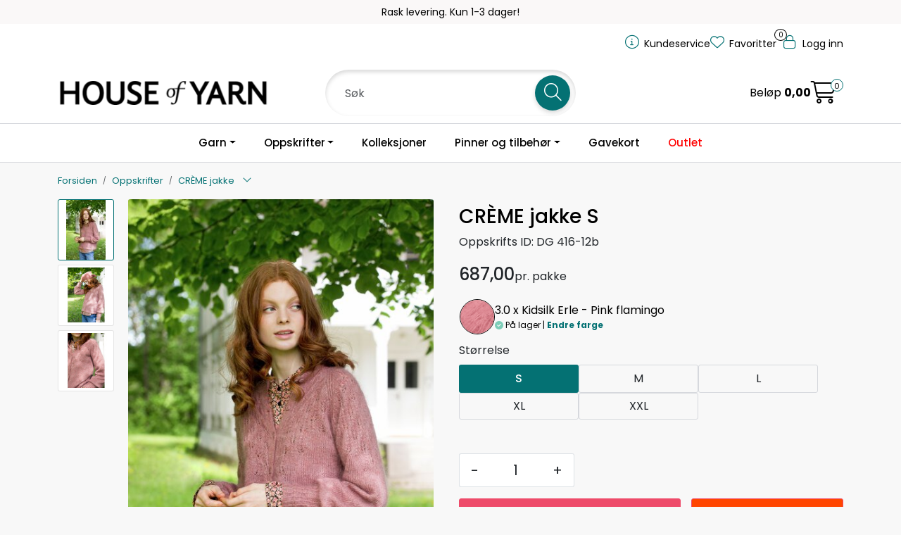

--- FILE ---
content_type: text/html; charset=UTF-8
request_url: https://www.houseofyarn.no/strikkepakke-creme-jakke-dg-416-12b
body_size: 26145
content:
<!DOCTYPE html>
<html lang="nb" data-bs-theme="light">
<head>
             
<!-- START /modules/meta -->
<title>Strikkepakke CRÈME jakke DG 416-12B</title>
<meta name="generator" content="Gurusoft Ecommerce">
<meta name="viewport" content="width=device-width, initial-scale=1.0">
<meta http-equiv="content-type" content="text/html; charset=UTF-8">
<meta http-equiv="X-UA-Compatible" content="IE=edge">

<meta name="description" content="Strikkepakke og gratis strikkeoppskrift bestilles på houseofyarn.no">
<meta name="keywords" content="strikkepakke strikkeoppskrift CRÈME jakke pink flamingo kidsilk erle dame kvinne voksen">

<meta name="robots" content="index,follow">

<link rel="canonical" href="https://www.houseofyarn.no/strikkepakke-creme-jakke-dg-416-12b">

<meta name="google" content="notranslate">

<meta property="og:site_name" content="| House of Yarn">
<meta property="og:url" content="https://www.houseofyarn.no/strikkepakke-creme-jakke-dg-416-12b">
<meta property="og:title" content="Strikkepakke CRÈME jakke DG 416-12B">
<meta property="og:type" content="product">
<meta property="og:description" content="Strikkepakke og gratis strikkeoppskrift bestilles på houseofyarn.no">
<meta property="og:image" content="https://v.imgi.no/houseofyarn-255-416-12B/large">
<meta property="og:image:url" content="https://v.imgi.no/houseofyarn-255-416-12B/large">
<meta property="og:image:secure_url" content="https://v.imgi.no/houseofyarn-255-416-12B/large">

<!-- END /modules/meta -->

             
<!-- START /modules/includes-head -->

         
<!-- START /modules/components/favicon -->

<link rel="icon" type="image/png" href="https://v.imgi.no/6yas5cnhte">
<link rel="apple-touch-icon" href="https://v.imgi.no/6yas5cnhte">

<!-- END /modules/components/favicon -->

<link rel="alternate" hreflang="nb-NO" href="https://www.houseofyarn.no/no/nb/strikkepakke-creme-jakke-dg-416-12b">
<link rel="alternate" hreflang="en-GB" href="https://www.houseofyarn.no/gb/en/strikkepakke-creme-jakke-dg-416-12b">


             
<!-- START /modules/components/includes-head-cookie-information -->

    <script id="CookieConsent" type="text/javascript" src="https://policy.app.cookieinformation.com/uc.js" data-culture="NB" data-gcm-version="2.0"></script>
    <script>window.addEventListener('CookieInformationConsentGiven',function(event){if(CookieInformation.getConsentGivenFor('cookie_cat_marketing')||CookieInformation.getConsentGivenFor('cookie_cat_statistic')){window.dataLayer=window.dataLayer||[];dataLayer.push({"ecommerce":null});dataLayer.push({"event":"view_item","ecommerce":{"items":[{"item_name":"CRÈME jakke","item_id":"255-416-12B","value":56.0,"currency":"NOK"}]}});dataLayer.push({"customerType":"anonymous"});(function(w,d,s,l,i){w[l]=w[l]||[];w[l].push({'gtm.start':new Date().getTime(),event:'gtm.js'});var f=d.getElementsByTagName(s)[0],j=d.createElement(s),dl=l!='dataLayer'?'&l='+l:'';j.async=true;j.src='//www.googletagmanager.com/gtm.js?id='+i+dl;f.parentNode.insertBefore(j,f);})(window,document,'script','dataLayer','GTM-W43P5H2N');(function(f,b,e,v,n,t,s){if(f.fbq)return;n=f.fbq=function(){n.callMethod?n.callMethod.apply(n,arguments):n.queue.push(arguments)};if(!f._fbq)f._fbq=n;n.push=n;n.loaded=!0;n.version='2.0';n.queue=[];t=b.createElement(e);t.async=!0;t.src=v;s=b.getElementsByTagName(e)[0];s.parentNode.insertBefore(t,s)})(window,document,'script','//connect.facebook.net/en_US/fbevents.js');fbq('init','1232728254532792');fbq('track','PageView');fbq('consent','revoke');fbq('track','ViewContent',{content_type:'product',content_ids:['255-416-12B'],content_name:'CRÈME jakke'});}},false);</script>

<!-- END /modules/components/includes-head-cookie-information -->

<link href="/themes/stylesheet/fontawesome/css/A.fontawesome.min.css,qv=202601191410.pagespeed.cf.D8UCoWnw13.css" rel="stylesheet preload" as="style">
<link href="/themes/stylesheet/fontawesome/css/A.solid.min.css,qv=202601191410.pagespeed.cf.Cs5V7vkY69.css" rel="stylesheet preload" as="style">
<link href="/themes/stylesheet/fontawesome/css/A.light.min.css,qv=202601191410.pagespeed.cf.fTn3z4osB6.css" rel="stylesheet preload" as="style">
<link href="/themes/stylesheet/fontawesome/css/A.brands.min.css,qv=202601191410.pagespeed.cf.DwH4JASgjD.css" rel="stylesheet preload" as="style">
<link href="/themes/stylesheet/fontawesome/css/A.v5-font-face.min.css,qv=202601191410.pagespeed.cf.s8d3FpsWGt.css" rel="stylesheet preload" as="style">
<link href="/themes/stylesheet/A.owlCarousel,,_owl.carousel.min.css,,qv==202601191410+stylesheet.css+fancybox,,_jquery.fancybox.min.css,Mcc.K4uMHkRfOT.css.pagespeed.cf.-TQOqbqmPy.css" rel="stylesheet"/>



                        

    <style>.offcanvas-search-facets-btn{background-color:#ccc}.product-filter>.display{visibility:hidden}@media (max-width:767.98px){.product-filter>.display{display:none}}@media (max-width:991.98px){.search-facet-groups:has(#offcanvas-search-facets-btn) .dropdown.search-facet-group {display:none}.search-facet-groups:has(#offcanvas-search-facets-btn) .facet-groups-title {display:none}.search-facet-groups:has(#offcanvas-search-facets-btn) {min-height:60px}.search-facet-groups #offcanvas-search-facets-btn{background-color:var(--bs-primary)!important;color:#fff}}.off-canvas-overlay{z-index:9999}.off-canvas-menu{z-index:1000000}#checkoutFreightWrapper .checkout-freight-options > .form-check:has(.form-check-input:checked) > .form-floating:has(select[name^="pro-freight-pickup-points-select"]) {display:block}#checkoutFreightWrapper .checkout-freight-options > .form-check > .form-floating:has(select[name^="pro-freight-pickup-points-select"]) {display:none}.product-grid:has(.recipe) .products-block .row .listItem .product-block .image a.img img {max-height:500px}.product-grid:has(.recipe) .products-block .row .listItem .product-block .image {max-height:500px}.dalhoy .btn.element-button{-webkit-box-shadow:0 6px 20px rgba(0,0,0,.05);box-shadow:0 6px 20px rgba(0,0,0,.05);--bs-btn-padding-y:.6rem;width:100%}.product-grid .products-block .row .listItem .product-block .product-meta .warp-info{display:flex;flex-direction:column;justify-content:space-between;min-height:145px}.product-grid .products-block .row .listItem .product-block .product-meta .warp-info .name{padding-bottom:0}.product-grid .products-block .row .listItem .product-block.recipe .product-meta .warp-info{min-height:145px}@media only screen and (max-width:1499px) and (min-width:1200px){.product-grid .products-block .row .listItem .product-block.recipe .product-meta .warp-info{min-height:160px}}@media only screen and (max-width:1499px) and (min-width:992px){.product-grid .products-block .row .listItem .product-block .product-meta .warp-info{min-height:180px}}.product-grid .products-block .row .listItem .product-block .product-meta .warp-info .name{min-height:100px}#productBundleNavigationWrapper .bundle-child{text-align:left}.product-grid .products-block .row .listItem .product-block{display:flex;flex-direction:column}.product-grid .products-block .row .listItem .product-block .product-meta,.product-grid .products-block .row .listItem .product-block .product-meta .warp-info{height:100%}.locale-button-desktop.dropdown{display:none!important}.off-canvas-sections.locale-picker{display:none!important}@media (max-width:575.98px){.product-grid .products-block .row .listItem.col-6 .product-block .product-meta .warp-info .name{align-items:center}.product-grid .products-block .row .listItem.col-6 .product-block .product-meta .warp-info .product-content-action-container .product-action{width:100%}}.anonymous-login-form-container form button.btn-primary{background-color:#0f1010}.btn-spacer{margin-top:30px;margin-bottom:80px}.nav-item a[href="outlet"]{color:red!important;font-weight:bold}.center{.dal-image-slider {
		.Q-011__link-container {
			display: flex;
			place-items: center;
		}
	}
}</style>

<style>.sistsett h2{font-size:25px;text-align:center}</style>

<!-- END /includes/stylesheet/product.vm -->
             
<!-- START /modules/includes-head-custom -->

<script src="/themes/javascript/dal.extensions.js,qv=202601191410.pagespeed.ce.Gp5WlKUd3R.js"></script>

             
<!-- START /modules/dal-includes-head -->

<script>function dalHandleImageError(imgElement,fallbackImgUrl){imgElement.onerror=null;imgElement.src=fallbackImgUrl;let picture=imgElement.parentElement;let source=picture.querySelector('source');source.setAttribute("srcset",source.getAttribute("data-fallback"));}</script>

<!-- END /modules/dal-includes-head -->

         
<!-- START /modules/dal-ext-includes-head-custom -->

<script id="mcjs">!function(c,h,i,m,p){m=c.createElement(h),p=c.getElementsByTagName(h)[0],m.async=1,m.src=i,p.parentNode.insertBefore(m,p)}(document,"script","https://chimpstatic.com/mcjs-connected/js/users/c50568ec1b6d9c21add64a6a9/bca244d8cc80364c19c3618b9.js");</script>

<script>//<![CDATA[
class PriceHistory {

    loadProductPriceHistory() {
        let detailPrice = $("div[data-price-trigger='detail']");
        let priceHistoryTrigger = $("[data-trigger='price-history']");
        if (detailPrice.length > 0 && priceHistoryTrigger && priceHistoryTrigger.length > 0) {
            let pid = $(detailPrice).data("price-id");
            jQuery.ajax({
                url: "/price-history-ajax?action=getDetailData&pid=" + pid,
                cache: false,
                type: "get",
                dataType: "json",
            }).done( function(data) {
                if(data && data.bestHistoryPrice) {
                    let currentEl = document.querySelector("[data-price-trigger='detail'] [data-target='price-history-current-price']");
                    if(currentEl && data.currentPrice) {
                        currentEl.innerHTML = data.currentPrice;
                    }
                    let bestPriceEl = document.querySelector("[data-price-trigger='detail'] [data-target='price-history-best-price']");
                    if(bestPriceEl) {
                        bestPriceEl.innerHTML = data.bestHistoryPrice;
                    }
                }
            });
        }
    }

}

const priceHistory = new PriceHistory();
//]]></script> <script>//<![CDATA[
class DalProject {
    hasPriceHistory() {
        return true;
    }
    loadPriceHistory() {
        priceHistory.loadProductPriceHistory();
    }

}

const dalProject = new DalProject();

//]]></script>

<!-- END /modules/dal-ext-includes-head-custom -->
 
<!-- END /modules/dal-ext-includes-head-custom -->

    </head>
<body><noscript><meta HTTP-EQUIV="refresh" content="0;url='https://www.houseofyarn.no/strikkepakke-creme-jakke-dg-416-12b?PageSpeed=noscript'" /><style><!--table,div,span,font,p{display:none} --></style><div style="display:block">Please click <a href="https://www.houseofyarn.no/strikkepakke-creme-jakke-dg-416-12b?PageSpeed=noscript">here</a> if you are not redirected within a few seconds.</div></noscript>
             
<!-- START /modules/components/skip-to-main-content -->

<a id="skip-main" class="btn btn-primary visually-hidden-focusable" href="#columns">Skip to main content</a>

<!-- END /modules/components/skip-to-main-content -->

                 <noscript><iframe src="https://www.googletagmanager.com/ns.html?id=GTM-W43P5H2N" height="0" width="0" style="display:none;visibility:hidden"></iframe></noscript>

    <main id="page">

        <!--[if lt IE 7]>
        <p class="chromeframe">You are using an <strong>outdated</strong> browser. Please <a href="http://browsehappy.com/">upgrade your browser</a> or <a href="http://www.google.com/chromeframe/?redirect=true">activate Google Chrome Frame</a> to improve your experience.</p>
        <![endif]-->

        
                 
<!-- START /modules/components/scroll-to-top -->

<div class="scrollToTop">
    <div id="back-text">
        <span>Til toppen</span>
    </div>

    <i class="fa-light fa-angle-up" aria-hidden="true"></i>
</div>

<!-- END /modules/components/scroll-to-top -->
                 
<!-- START /modules/components/top-menu-admin -->

<div data-ajax_target="top-admin-menu" data-entity-type="product" data-entity-id="55229" data-edit=""></div>

<!-- END /modules/components/top-menu-admin -->
                 
<!-- START /modules/components/announcement-bar -->

    <div id="announcement-bar" style="--announcements-background-color:rgb(250, 248, 248);--announcements-text-color:rgb(0, 0, 0);">
                                                                        <div class="announcement">
                
                                    <span>Rask levering. Kun 1-3 dager!</span>

                                    </div>
                                                                <div class="announcement">
                
                                    <span>Gratis frakt over 800,-</span>

                                    </div>
                                                                <div class="announcement">
                
                                    <span>Frakt 79,-</span>

                                    </div>
                                         </div>

<!-- END /modules/components/announcement-bar -->
                 
<!-- START /modules/components/top-menu -->

<div class="d-none d-lg-block top-menu-row">
    <div class="container">
        <div class="row align-items-center">
            <div class="col-7 col-xl-6">
                <div class="top-menu-row__link-menu">
                             
<!-- START /modules/components/top-links -->


<!-- END /modules/components/top-links -->
                </div>
            </div>

            <div class="col-5 col-xl-6">
                <div class="top-menu-row__icon-menu">
                             
<!-- START /modules/components/locale-button-desktop -->

			<div class="locale-button-desktop language dropdown">
			<a class="dropdown-toggle" href="#" data-bs-toggle="dropdown" aria-expanded="false">
				<i class="fa-light fa-language" aria-hidden="true"></i>
				<span class="d-none d-xl-inline-block">Language</span>
			</a>

			<ul class="dropdown-menu" role="menu">
									<li role="menuitem" class="active">
						<a class="account" href="/no/nb/strikkepakke-creme-jakke-dg-416-12b">
														<img src="/themes/flags/no.svg" class="country-flag" alt="Flag Norwegian Bokmål" width="18">
							Norsk						</a>
					</li>
									<li role="menuitem">
						<a class="account" href="/gb/en/strikkepakke-creme-jakke-dg-416-12b">
														<img src="/themes/flags/gb.svg" class="country-flag" alt="Flag English" width="18">
							Engelsk						</a>
					</li>
							</ul>
		</div>
	
<!-- END /modules/components/locale-button-desktop -->
                             
<!-- START /modules/components/info-button-desktop -->

    <div class="info-button-desktop">
                <a href="kundeservice-2">
            <i class="fa-light fa-circle-info" aria-hidden="true"></i>
            <span class="d-none d-xl-inline-block">Kundeservice</span>
        </a>
    </div>

<!-- END /modules/components/info-button-desktop -->
                             
<!-- START /modules/components/favorite-button-desktop -->

    <div class="favorite-button-desktop">
        <span class="favorite-quantity" data-ajax_target="favorites-size">
                    </span>

        <a href="favorites" class="favorite-userbutton">
            <i class="fa-light fa-heart" aria-hidden="true"></i>
            <span class="d-none d-xl-inline-block">Favoritter</span>
        </a>
    </div>

<!-- END /modules/components/favorite-button-desktop -->
                             
<!-- START /modules/components/user-button-desktop -->

<div class="user-button-desktop">
			<a href="login">
			<i class="fa-light fa-lock" aria-hidden="true"></i>
			<span class="d-none d-xl-inline-block">Logg inn</span>
		</a>
	</div>

<!-- END /modules/components/user-button-desktop -->
                </div>
            </div>
        </div>
    </div>
</div>

<!-- END /modules/components/user-button-desktop -->

                 
<!-- START /modules/header -->

<header id="header" class="sticky-top">
    <div id="sticky-desktop" class="d-none d-lg-block">
                 
<!-- START /modules/components/header-desktop -->

<div id="topbar">
    <div class="desktop d-none d-lg-block">
        <div class="container">
            <div class="row align-items-center">
                <div class="col-lg-4 col-xl-4">
                             
<!-- START /modules/components/header-desktop-logo -->

<div id="logo-theme">
    <a class="d-flex" href="/"><img src="https://v.imgi.no/k7rjmstkru" class="img-fluid" alt="| House of Yarn" height="55" itemprop="logo"></a>
</div>

<!-- END /modules/components/header-desktop-logo -->
                </div>

                <div class="col-lg-5 col-xl-4">
                             
<!-- START /modules/components/header-desktop-search -->

<div class="search-bar" itemscope itemtype="http://schema.org/WebSite">
    <meta itemprop="url" content="https://www.houseofyarn.no">
    <form action="search" method="get" accept-charset="UTF-8" itemprop="potentialAction" itemscope itemtype="http://schema.org/SearchAction">
        <meta itemprop="target" content="https://www.houseofyarn.no/search?action=search&q={q}">
        <input type="hidden" name="action" value="search">

        <div class="input-group">
            <input type="text" name="q" placeholder="Søk" class="suggest form-control" aria-label="Søk" required itemprop="query-input" autocomplete="off" data-action="incremental-search" data-content-target="incremental-search-desktop">
            <button class="btn button-search" type="submit" aria-label="Søk">
                <i class="fa-light fa-magnifying-glass" aria-hidden="true"></i>
                <i class="fa-light fa-spinner-third fa-spin" hidden aria-hidden="true"></i>
            </button>
        </div>
    </form>
    <div class="incremental-search-content desktop" data-content="incremental-search-desktop"></div>
</div>

<!-- END /modules/components/header-desktop-search -->
                </div>

                <div class="col-lg-3 col-xl-4">
                    <div class="basket-button-desktop">
                                 
<!-- START /modules/components/basket-button-desktop -->

    <div class="large-cart">
        <div class="large-cart__price">
            Beløp
            <span class="large-cart__price-amount" data-ajax_target="basket-amount"></span>
        </div>
        <div class="large-cart__icon">
            <div class="large-cart__amount" data-ajax_target="basket-size"></div>
            <a href="basket" title="Gå til handlekurv">
                <i class="fa-light fa-cart-shopping" aria-hidden="true"></i>
            </a>
        </div>
    </div>
<!-- END /modules/components/basket-button-desktop -->
                    </div>
                </div>
            </div>
        </div>
    </div>
</div>

<nav id="desktop_menu" class="navbar navbar-expand-lg">
             
<!-- START /modules/components/category-menu-desktop -->

<div class="container justify-content-center">
    <ul class="navbar-nav collapse navbar-collapse flex-wrap justify-content-center align-items-center">
                    <li class="nav-item  dropdown dropdown-xl-trigger deeper " data-category_id="10014">
                <a class="dropdown-toggle nav-link" href="garn-1">Garn</a>

                                    <div class="dropdown-menu dropdown-xl-content">
                        <div class="container category-sub-menu">
                                                        
                                <div class="category-sub-menu-content">
                                    <a href="dale-garn" title="Dale Garn">Dale Garn</a>

                                                                    </div>
                            
                                <div class="category-sub-menu-content">
                                    <a href="gjestal-garn" title="Gjestal Garn">Gjestal Garn</a>

                                                                    </div>
                            
                                <div class="category-sub-menu-content">
                                    <a href="du-store-alpakka-1" title="Du Store Alpakka">Du Store Alpakka</a>

                                                                    </div>
                            
                                <div class="category-sub-menu-content">
                                    <a href="baestmor" title="Bæstmor">Bæstmor</a>

                                                                    </div>
                            
                                <div class="category-sub-menu-content">
                                    <a href="hoy-garn" title="House of Yarn">House of Yarn</a>

                                                                    </div>
                                                    </div>
                    </div>
                            </li>
                    <li class="nav-item  dropdown dropdown-xl-trigger deeper " data-category_id="10015">
                <a class="dropdown-toggle nav-link" href="oppskrifter-1">Oppskrifter</a>

                                    <div class="dropdown-menu dropdown-xl-content">
                        <div class="container category-sub-menu">
                                                        
                                <div class="category-sub-menu-content">
                                    <a href="dame" title="Dame">Dame</a>

                                                                            <ul class="category-sub-sub-menu-content">
                                                                                                                                        <li>
                                                    <a href="dame-genser">Genser</a>
                                                </li>
                                                                                            <li>
                                                    <a href="dame-jakke-kape">Jakker</a>
                                                </li>
                                                                                            <li>
                                                    <a href="dame-jumper-topp">Topper</a>
                                                </li>
                                                                                            <li>
                                                    <a href="dame-vest">Vester</a>
                                                </li>
                                                                                            <li>
                                                    <a href="dame-kjole-tunika">Kjoler</a>
                                                </li>
                                                                                            <li>
                                                    <a href="underdel-dame">Underdeler</a>
                                                </li>
                                                                                            <li>
                                                    <a href="dame-tilbehor">Tilbehør</a>
                                                </li>
                                                                                    </ul>
                                                                    </div>
                            
                                <div class="category-sub-menu-content">
                                    <a href="herre" title="Herre">Herre</a>

                                                                            <ul class="category-sub-sub-menu-content">
                                                                                                                                        <li>
                                                    <a href="herre-genser">Genser</a>
                                                </li>
                                                                                            <li>
                                                    <a href="herre-jakke-kape">Jakker</a>
                                                </li>
                                                                                            <li>
                                                    <a href="herre-vest">Vester</a>
                                                </li>
                                                                                            <li>
                                                    <a href="herre-tilbehor">Tilbehør</a>
                                                </li>
                                                                                    </ul>
                                                                    </div>
                            
                                <div class="category-sub-menu-content">
                                    <a href="barn" title="Barn">Barn</a>

                                                                            <ul class="category-sub-sub-menu-content">
                                                                                                                                        <li>
                                                    <a href="barn-genser">Genser</a>
                                                </li>
                                                                                            <li>
                                                    <a href="barn-jakke-kape">Jakker</a>
                                                </li>
                                                                                            <li>
                                                    <a href="barn-jumper-topp">Topper</a>
                                                </li>
                                                                                            <li>
                                                    <a href="barn-vest">Vester</a>
                                                </li>
                                                                                            <li>
                                                    <a href="barn-kjole-tunika">Kjoler</a>
                                                </li>
                                                                                            <li>
                                                    <a href="barn-underdeler">Underdeler</a>
                                                </li>
                                                                                            <li>
                                                    <a href="barn-heldress">Heldress</a>
                                                </li>
                                                                                            <li>
                                                    <a href="barn-tilbehor">Tilbehør</a>
                                                </li>
                                                                                    </ul>
                                                                    </div>
                            
                                <div class="category-sub-menu-content">
                                    <a href="baby" title="Baby">Baby</a>

                                                                            <ul class="category-sub-sub-menu-content">
                                                                                                                                        <li>
                                                    <a href="babysett">Babysett</a>
                                                </li>
                                                                                            <li>
                                                    <a href="baby-heldress">Heldresser</a>
                                                </li>
                                                                                            <li>
                                                    <a href="baby-genser">Genser</a>
                                                </li>
                                                                                            <li>
                                                    <a href="baby-jakke">Jakker</a>
                                                </li>
                                                                                            <li>
                                                    <a href="body-romper">Body</a>
                                                </li>
                                                                                            <li>
                                                    <a href="baby-kjole-tunika">Kjoler</a>
                                                </li>
                                                                                            <li>
                                                    <a href="baby-underdeler">Underdeler</a>
                                                </li>
                                                                                            <li>
                                                    <a href="babyteppe">Babyteppe</a>
                                                </li>
                                                                                            <li>
                                                    <a href="baby-tilbehor">Tilbehør</a>
                                                </li>
                                                                                    </ul>
                                                                    </div>
                            
                                <div class="category-sub-menu-content">
                                    <a href="annet" title="Annet">Annet</a>

                                                                            <ul class="category-sub-sub-menu-content">
                                                                                                                                        <li>
                                                    <a href="dukkeklar-kosedyr">Leker</a>
                                                </li>
                                                                                            <li>
                                                    <a href="interior">Interiør</a>
                                                </li>
                                                                                            <li>
                                                    <a href="kjaledyr">Kjæledyr</a>
                                                </li>
                                                                                            <li>
                                                    <a href="ol-og-vm">OL og VM</a>
                                                </li>
                                                                                            <li>
                                                    <a href="17-mai">17. Mai</a>
                                                </li>
                                                                                            <li>
                                                    <a href="jul">Jul</a>
                                                </li>
                                                                                            <li>
                                                    <a href="paske">Påske</a>
                                                </li>
                                                                                            <li>
                                                    <a href="veske-1">Veske</a>
                                                </li>
                                                                                            <li>
                                                    <a href="strikkepakke-tilbehor">Tilbehør</a>
                                                </li>
                                                                                    </ul>
                                                                    </div>
                                                    </div>
                    </div>
                            </li>
                    <li class="nav-item  no-childeren " data-category_id="10200">
                <a class="dropdown-toggle nav-link" href="kolleksjoner-1">Kolleksjoner</a>

                            </li>
                    <li class="nav-item  dropdown dropdown-xl-trigger deeper " data-category_id="10016">
                <a class="dropdown-toggle nav-link" href="strikkeutstyr">Pinner og tilbehør</a>

                                    <div class="dropdown-menu dropdown-xl-content">
                        <div class="container category-sub-menu">
                                                        
                                <div class="category-sub-menu-content">
                                    <a href="rundpinner" title="Rundpinner">Rundpinner</a>

                                                                    </div>
                            
                                <div class="category-sub-menu-content">
                                    <a href="strompepinner" title="Strømpepinner">Strømpepinner</a>

                                                                    </div>
                            
                                <div class="category-sub-menu-content">
                                    <a href="utskiftbare-pinner" title="Utskiftbare pinner">Utskiftbare pinner</a>

                                                                    </div>
                            
                                <div class="category-sub-menu-content">
                                    <a href="heklenaler" title="Heklenåler">Heklenåler</a>

                                                                    </div>
                            
                                <div class="category-sub-menu-content">
                                    <a href="pinnesett" title="Pinnesett">Pinnesett</a>

                                                                    </div>
                            
                                <div class="category-sub-menu-content">
                                    <a href="strikketilbehor-1" title="Strikketilbehør">Strikketilbehør</a>

                                                                            <ul class="category-sub-sub-menu-content">
                                                                                                                                        <li>
                                                    <a href="maskemarkorer">Maskemarkører</a>
                                                </li>
                                                                                            <li>
                                                    <a href="maleverktoy-beskyttelse">Måleverktøy og beskyttelse</a>
                                                </li>
                                                                                            <li>
                                                    <a href="oppbevaring">Oppbevaring</a>
                                                </li>
                                                                                            <li>
                                                    <a href="sysaker-3">Sysaker</a>
                                                </li>
                                                                                            <li>
                                                    <a href="diverse-1">Diverse</a>
                                                </li>
                                                                                            <li>
                                                    <a href="lose-vaiere-1">Løse vaiere</a>
                                                </li>
                                                                                    </ul>
                                                                    </div>
                            
                                <div class="category-sub-menu-content">
                                    <a href="strikkepinner-serier" title="Serier">Serier</a>

                                                                            <ul class="category-sub-sub-menu-content">
                                                                                                                                        <li>
                                                    <a href="natural-symfoni">Natural Symfonie</a>
                                                </li>
                                                                                            <li>
                                                    <a href="symfoni">Symfonie</a>
                                                </li>
                                                                                            <li>
                                                    <a href="nova-metal-1">Nova Metal</a>
                                                </li>
                                                                                            <li>
                                                    <a href="the-mindful-collection">The Mindful Collection</a>
                                                </li>
                                                                                            <li>
                                                    <a href="zing">Zing</a>
                                                </li>
                                                                                            <li>
                                                    <a href="waves">Waves</a>
                                                </li>
                                                                                            <li>
                                                    <a href="aluminium">Aluminium</a>
                                                </li>
                                                                                            <li>
                                                    <a href="j-adore-cubics">J'adore Cubics</a>
                                                </li>
                                                                                            <li>
                                                    <a href="lantern-moon">Lantern Moon</a>
                                                </li>
                                                                                            <li>
                                                    <a href="dreamz">Dreamz</a>
                                                </li>
                                                                                            <li>
                                                    <a href="oasis">Oasis</a>
                                                </li>
                                                                                            <li>
                                                    <a href="house-of-yarn-pinner">House of Yarn pinner</a>
                                                </li>
                                                                                    </ul>
                                                                    </div>
                                                    </div>
                    </div>
                            </li>
                    <li class="nav-item  no-childeren " data-category_id="10189">
                <a class="dropdown-toggle nav-link" href="gavekort">Gavekort</a>

                            </li>
                    <li class="nav-item  no-childeren " data-category_id="10449">
                <a class="dropdown-toggle nav-link" href="outlet">Outlet</a>

                            </li>
            </ul>
</div>

<!-- END /modules/components/category-menu-desktop -->
</nav>

<!-- END /modules/components/category-menu-desktop -->
    </div>

    <div id="sticky-mobile" class="d-lg-none">
                 
<!-- START /modules/components/header-mobile -->

<div class="navbar-header">
    <div class="navbar-row mobile-nav-logo-container">
        <div class="m-float-left">
            <button type="button" class="btn nav-button" onclick="gca.toggleOffCanvasMenu('left')">
                <span class="sr-only">Toggle navigation</span>
                <i class="fa-light fa-bars fa-lg" aria-hidden="true"></i>
            </button>

                            <div class="m-international">
                    <div class="international-wrapper">
                                 
<!-- START /modules/components/locale-button-desktop -->

			<div class="locale-button-desktop language dropdown">
			<a class="dropdown-toggle" href="#" data-bs-toggle="dropdown" aria-expanded="false">
				<i class="fa-light fa-language" aria-hidden="true"></i>
				<span class="d-none d-xl-inline-block">Language</span>
			</a>

			<ul class="dropdown-menu" role="menu">
									<li role="menuitem" class="active">
						<a class="account" href="/no/nb/strikkepakke-creme-jakke-dg-416-12b">
														<img src="/themes/flags/no.svg" class="country-flag" alt="Flag Norwegian Bokmål" width="18">
							Norsk						</a>
					</li>
									<li role="menuitem">
						<a class="account" href="/gb/en/strikkepakke-creme-jakke-dg-416-12b">
														<img src="/themes/flags/gb.svg" class="country-flag" alt="Flag English" width="18">
							Engelsk						</a>
					</li>
							</ul>
		</div>
	
<!-- END /modules/components/locale-button-desktop -->
                    </div>
                </div>
                    </div>

                 
<!-- START /modules/components/header-mobile-logo -->

<div class="m-logo">
    <a class="d-flex" href="/"><img src="https://v.imgi.no/k7rjmstkru" class="img-fluid" alt="| House of Yarn" height="50" itemprop="logo"></a>
</div>

<!-- END /modules/components/header-mobile-logo -->

        <div class="m-float-right">
            <div class="m-cart">
                         
<!-- START /modules/components/basket-button-mobile -->

<a href="basket" class="btn nav-button" title="Handlekurv">
    <span class="basket-quantity" data-ajax_target="basket-size">
            </span>
    <i class="fa-light fa-shopping-cart fa-lg nav-icon" aria-hidden="true"></i>
</a>

<!-- END /modules/components/basket-button-mobile -->
            </div>
            <div class="m-right-menu-toggle">
                         
<!-- START /modules/components/user-button-mobile -->

<button type="button" class="btn nav-button" onclick="gca.toggleOffCanvasMenu('right')">
    <span class="sr-only">Toggle navigation</span>
    <i class="fa-light fa-user-cog fa-lg" aria-hidden="true"></i>
</button>

<!-- END /modules/components/user-button-mobile -->
            </div>
        </div>
    </div>

    <div class="navbar-row mobile-search-container">
                 
<!-- START /modules/components/header-mobile-search -->

<div class="m-search">
    <form action="search" method="get" accept-charset="UTF-8">
        <input type="hidden" name="action" value="search">

        <div class="input-group">
            <input type="search" name="q" placeholder="Søk" class="suggest form-control" aria-label="Søk" required autocomplete="off" data-action="incremental-search" data-content-target="incremental-search-mobile">
            <button class="btn nav-button button-search" type="submit" aria-label="Søk">
                <i class="fa-light fa-magnifying-glass" aria-hidden="true"></i>
                <i class="fa-light fa-spinner-third fa-spin" hidden aria-hidden="true"></i>
            </button>
        </div>
    </form>
    <div class="incremental-search-content mobile" data-content="incremental-search-mobile"></div>
</div>

<!-- END /modules/components/header-mobile-search -->
    </div>
</div>

<!-- END /modules/components/header-mobile-search -->

    </div>
</header>

<!-- END /modules/components/header-mobile-search -->

                 
<!-- START /modules/components/notification-header -->


<div id="sys-notification">
    <div id="notifications">
        
            </div>
</div>

<!-- END /modules/components/notification-header -->

        <section id="columns" class="default-columns">
            <!-- START product.vm -->



    
                     
<!-- START /modules/product -->



    
    
                
                
            <div id="content" class="product product-template-4 " itemscope itemtype="https://schema.org/Product">
                                    <div class="container">
                        <div class="row">
                            <div class="col-12">
                                <div data-ajax_trigger="breadcrumbs" class="breadcrumbs">
                                                                    </div>
                            </div>
                        </div>
                    </div>
                
                                    
                                                
                        <div class="container">
                            <div class="row " id="row_1">
                                                                                                                                            <div class="col-xl-6 ">
                                        <div class="product-element product-element-gallery   " data-product-element="gallery">
                                                         
<!-- START /modules/components/template-product-gallery -->

<div id="productGalleryWrapper" class="left" data-thumb-position="left">
             
<!-- START /modules/components/product-gallery-placeholder -->

<div id="main-carousel" class="owl-carousel left owl-loaded owl-drag" data-slider-id="1">
    <div class="owl-stage-outer">
        <div class="owl-stage">
            <div class="owl-item active w-100">
                <div class="item">
                    <a>
                        
    <picture class="d-flex mw-100">
        <source media="(max-width: 420px)" srcset="https://v.imgi.no/houseofyarn-255-416-12B/productpage">
        <img src="https://v.imgi.no/houseofyarn-255-416-12B/productpage" alt="CRÈME jakke" class="img-fluid img-thumbnail " itemprop="image" width="650" height="650" decoding="async">
    </picture>
                    </a>
                </div>
            </div>
        </div>
    </div>
</div>

<!-- END /modules/components/product-gallery-placeholder -->
</div>

<!-- END /modules/components/product-gallery-placeholder -->
                                        </div>
                                    </div>
                                                                                                                                            <div class="col-xl-6 ">
                                        <div class="product-element product-element-info   " data-product-element="info">
                                                         
<!-- START /modules/components/template-product-info -->


<div id="productInfo">     <div id="productInfoWrapper" data-product-element="general">
                 
<!-- START /modules/components/product-info -->



<div class="row">
	<div class="col-lg-10 col-12">
                <h1 class="h3" itemprop="name">CRÈME jakke</h1>

        <div class="description">
                        <div class="product-sku">
                                    <span>Oppskrifts ID:</span> <span itemprop="sku">DG 416-12b</span><br>
                            </div>
            
                                    
                                    
                                            </div>
    </div>

        
            <div itemprop="brand" itemscope itemtype="http://schema.org/Brand">
            <meta itemprop="name" content="Dale Garn"/>
        </div>
    </div>

     <div data-price-trigger="detail" data-price-id="55229" class="product-detail-price" itemprop="offers" itemscope itemtype="http://schema.org/AggregateOffer">
                            <span class="price-from">Fra:</span>
                <span class="price-new" data-type="current"></span>
                            <span data-type="dal-price-info"></span>
                <span class="price-old" data-type="old"></span>         
        <span class="price-discount" data-type="discount"></span>         <meta data-type="currency">
                        
                            </div>

<!-- END /modules/components/product-info -->
    </div>

                
        <div id="productBundleNavigationWrapper" data-product-element="dalhoy-product-bundle">
                                 
<!-- START /modules/components/dalhoy-product-bundle -->

    
        <button type="button" class="btn btn-link bundle-child selector" data-pid="10583" data-bundle-child-id="10583" data-bundle-master-id="55229" data-bundle-qty="3.0" data-variant-master-id="56446">
                         <picture class="d-flex mw-100">
                <img src="https://v.imgi.no/46f9c9f1-ecc1-4d58-a18b-1cfa1b88040a.jpg" alt="Kidsilk Erle - Pink flamingo" class="img-fluid img-thumbnail w-100" itemprop="image" width="50" height="50" decoding="async" onerror="this.onerror=null;this.src='https://v.imgi.no/houseofyarn-MissingImage/listing';">
            </picture>

            <div>
                <span class="child-qty">3.0 x </span>
                <span class="child-title">Kidsilk Erle - Pink flamingo</span>
                <div class="bundle-child-stock" style="font-size: 12px; text-align: left;">
                                            <i class="fas fa-check-circle text-success"></i> På lager | <span class="bundle-child-change">Endre farge</span>
                                    </div>
            </div>
        </button>
    
                    
<!-- END /modules/components/dalhoy-product-bundle -->
        </div>
        
            <div id="productVariantNavigationWrapper">
                                                                     
<!-- START /modules/components/product-variant-navigation-buttons -->

<div id="variantNavigation">
    <div class="row mb-4">
                                <span class="mb-2">
                Størrelse             </span>
            
            <div class="d-flex gap-1 flex-wrap mb-4">
                
                                
                                                    <button class="btn btn-outline-light text-dark" data-type-color="false" data-selector="hoy.strikkepakke.storrelse" data-option="S-83" onclick="gcaProduct.clickVariantValue('hoy.strikkepakke.storrelse','S-83');return false;">
                                                    S 
                                            </button>
                                    <button class="btn btn-outline-light text-dark" data-type-color="false" data-selector="hoy.strikkepakke.storrelse" data-option="M-77" onclick="gcaProduct.clickVariantValue('hoy.strikkepakke.storrelse','M-77');return false;">
                                                    M 
                                            </button>
                                    <button class="btn btn-outline-light text-dark" data-type-color="false" data-selector="hoy.strikkepakke.storrelse" data-option="L-76" onclick="gcaProduct.clickVariantValue('hoy.strikkepakke.storrelse','L-76');return false;">
                                                    L 
                                            </button>
                                    <button class="btn btn-outline-light text-dark" data-type-color="false" data-selector="hoy.strikkepakke.storrelse" data-option="XL-2804" onclick="gcaProduct.clickVariantValue('hoy.strikkepakke.storrelse','XL-2804');return false;">
                                                    XL 
                                            </button>
                                    <button class="btn btn-outline-light text-dark" data-type-color="false" data-selector="hoy.strikkepakke.storrelse" data-option="XXL-87372" onclick="gcaProduct.clickVariantValue('hoy.strikkepakke.storrelse','XXL-87372');return false;">
                                                    XXL 
                                            </button>
                                            </div>
            </div>
        </div>

<div id="variantProduct"></div>

<!-- END /modules/components/product-variant-navigation-buttons -->
                                    </div>
    
            <div id="productActionWrapper" data-product-element="actions">
                     
<!-- START /modules/components/product-actions -->

<div class="product-extra" data-itag="55229_2ltpw">
    <div class="amount-btns ">
                 
<!-- START /modules/components/product-actions-qty -->

    <div class="product-detail">
        <div class="input-group inline-borderless">
            <button type="button" class="btn btn-outline-light text-dark decreaseQty">-</button>
            <input type="text" class="form-control text-center btn-outline-light text-dark" value="1" aria-label="Antall" data-qty-id="55229" data-qty-multiple="1.0" data-qty-step="1.0">
            <button type="button" class="btn btn-outline-light text-dark  increaseQty ">+</button>
        </div>
    </div>

<!-- END /modules/components/product-actions-qty -->

                                 
<!-- START /modules/components/product-action-add-to-basket -->


                           
<!-- START /modules/components/dalhoy-action-bundle -->


                    <div class="b2c-buy-bundle-container" style="margin-top: 1rem;">
            <button type="button" onclick="gca.notify('warning', 'Du må velge en variant før du kan legge produktet i handlekurven');" class="col-12 btn btn-success button-cart" aria-label="Legg i handlekurv">
                <i class="fa-light fa-cart-shopping" aria-hidden="true"></i>
                <span>Legg i handlekurv</span>
            </button>
                        <button type="button" onclick="gca.notify('warning', 'Du må velge en variant før du kan legge produktet i handlekurven');" class="col-12 btn btn-success button-cart vipps-hurtigkasse" aria-label="Vipps Hurtigkasse">
                <span>Vipps Hurtigkasse</span>
            </button>
                    </div>

                
<!-- END /modules/components/dalhoy-action-bundle -->
        
<!-- END /modules/components/dalhoy-action-bundle -->
            </div>

            <button type="button" class="col-12 mt-4 btn btn-light wishlist" onclick="gca.toggleFavorites(55229);" data-favorite-id="55229" data-favorite-state="false" data-favorite-type="detail" data-title-add="Legg til favoritter" data-title-remove="Fjern fra favoritter">
            <i class="fa-light fa-heart favorite" aria-hidden="true"></i>
            <i class="fa-solid fa-heart favorite" aria-hidden="true"></i>
            <span>Legg til favoritter</span>
        </button>
    
    </div>

<!-- END /modules/components/dalhoy-action-bundle -->
        </div>
    
    <div id="productIngressWrapper" data-product-element="ingress">
                 
<!-- START /modules/components/product-ingress -->

<p>Strikkepakke CRÈME jakke i pink flamingo Kidsilk Erle fra Dale Garn.</p>

<!-- END /modules/components/product-ingress -->
    </div>
</div>

<!-- END /modules/components/product-ingress -->
                                        </div>
                                    </div>
                                                            </div>
                        </div>
                    
                                                
                        <div class="container">
                            <div class="row " id="row_2">
                                                                                                                                            <div class="col-xl-12 ">
                                        <div class="product-element product-element-tabs   " data-product-element="tabs">
                                                         
<!-- START /modules/components/template-product-tabs -->

<div id="productTabsWrapper">
             
<!-- START /modules/components/product-tabs -->

 

        
<ul class="nav nav-pills justify-content-center gap-xl-4 gap-2" id="product-tab-nav" role="tablist">
            
                                        
                <li class="nav-item">
            <a role="tab" class="btn btn-outline-primary active" href="#tab-description" data-bs-toggle="tab">Beskrivelse</a>         </li>
        
             <li class="nav-item">
            <a role="tab" class="btn btn-outline-primary " href="#tab-specs" data-bs-toggle="tab">Spesifikasjoner</a>         </li>
    
    
            </ul>

<div class="tab-content" id="product-tab-content" data-role="tabpanel">
            
            
                <div id="tab-description" class="tab-pane fade show active">
            <div itemprop="description">
                <p><strong>NB! Strikkepinner og tilbeh&oslash;r f&oslash;lger ikke med i pakken.</strong></p>

<p><strong>CR&Egrave;ME jakke</strong> i pink flamingo Kidsilk Erle. Jakke med raglan, v-hals og hullm&oslash;nster.</p>

<p>&Oslash;nsker du &aring; strikke jakken lengre enn oppskriften, kan du enkelt legge til flere n&oslash;ster i handlekurven.<br/>
Endre farger? Klikk deg inn p&aring; fargepalettene og velg dine favorittfarger.</p>

            </div>
        </div>
        
                <div id="tab-specs" class="tab-pane fade " role="tabpanel">
                     
<!-- START /modules/components/dal-product-specifications-tab -->


            <div class="table-responsive">
            <table class="table table-striped table-borderless">
                <thead>
                <tr>
                    <th colspan="2" class="h5"></th>
                </tr>
                </thead>
                                    <tr>
                        <td>Passer til</td>
                        <td>Voksen, Dame </td>
                    </tr>
                                    <tr>
                        <td>Størrelser i oppskriften</td>
                        <td>S-XXL </td>
                    </tr>
                                    <tr>
                        <td>Garn</td>
                        <td>Kidsilk Erle </td>
                    </tr>
                                    <tr>
                        <td>Fiberinnhold</td>
                        <td>56 % mohair, 26 % silke, 18 % ull </td>
                    </tr>
                                    <tr>
                        <td>Overvidde</td>
                        <td>ca 92 (100) 108 (118) 130 cm </td>
                    </tr>
                                    <tr>
                        <td>Hel lengde</td>
                        <td>ca 56 (58) 60 (62) 64 cm </td>
                    </tr>
                                    <tr>
                        <td>Ermelengde</td>
                        <td>ca 49 cm, eller ønsket lengde </td>
                    </tr>
                                    <tr>
                        <td>Tilbehør (følger ikke med i strikkepakken):</td>
                        <td>7 (7) 9 (9) 9 knapper </td>
                    </tr>
                                    <tr>
                        <td>Pinnetype</td>
                        <td>Rundpinne 40, Rundpinne 80, Rundpinne 100, Strømpepinner </td>
                    </tr>
                                    <tr>
                        <td>Pinnetykkelse</td>
                        <td>3 mm, 3.5 mm </td>
                    </tr>
                                    <tr>
                        <td>Strikkefasthet</td>
                        <td>22 m glattstrikk og mønster på p nr 3,5 = 10 cm </td>
                    </tr>
                                    <tr>
                        <td>Teknikk</td>
                        <td>Glattstrikk, Hullmønster, Raglan, V-hals, Vrangbord </td>
                    </tr>
                                    <tr>
                        <td>Vaskeanvisning</td>
                        <td>Max 30°C ullvugge, Bruk vaskemiddel for ull/silke, Bruk ikke skyllemiddel, Tåler ikke Tørketrommel, Vrides ikke, Tørkes flatt, Oppbevares liggende, Ikke klorbleking </td>
                    </tr>
                                    <tr>
                        <td>Design</td>
                        <td>Brit Frafjord Ørstavik </td>
                    </tr>
                                    <tr>
                        <td>Merke</td>
                        <td>Dale Garn </td>
                    </tr>
                                    <tr>
                        <td>Kolleksjon</td>
                        <td>DG 416 </td>
                    </tr>
                                    <tr>
                        <td>Språk</td>
                        <td>Norsk, Svensk, Engelsk, Tysk </td>
                    </tr>
                                    <tr>
                        <td>Strikkefasthet</td>
                        <td>22 masker = 10 cm </td>
                    </tr>
                            </table>
        </div>
    
<!-- END /modules/components/dal-product-specifications-tab -->
        </div>
        
    
            </div>


<!-- END /modules/components/dal-product-specifications-tab -->
</div>

<!-- END /modules/components/dal-product-specifications-tab -->
                                        </div>
                                    </div>
                                                            </div>
                        </div>
                    
                                                
                        <div class="container">
                            <div class="row " id="row_3">
                                                                                                                                            <div class="col-xl-12  d-none
">
                                        <div class="product-element product-element-related-products   " data-product-element="related-products">
                                                         
<!-- START /modules/components/template-product-related-products -->






<div id="relatedProducts" class="no-margin-bottom">
    </div>

<!-- END /modules/components/template-product-related-products -->
                                        </div>
                                    </div>
                                                            </div>
                        </div>
                    
                                                
                        <div class="container">
                            <div class="row " id="row_4">
                                                                                                                                            <div class="col-xl-12 ">
                                        <div class="product-element product-element-dal-series-products   " data-product-element="dal-series-products">
                                                         
<!-- START /modules/components/template-product-dal-series-products -->




<div id="relatedProductSeries" data-elements-row="6" data-elements-row-mobile="2" class="page-element-promotions" style="display: none;">

    <div class="product-related box bloglatest">
        <div class="box-heading"><span>Mer i samme serie</span></div>
    </div>
    <div class="related-series-products">

    </div>
</div>

<div class="d-none" data-ajax="true" data-update="true" data-action="getDalSeriesProducts" data-pid="55229"></div>

            

<!-- END /modules/components/template-product-dal-series-products -->
                                        </div>
                                    </div>
                                                            </div>
                        </div>
                    
                                                
                        <div class="container">
                            <div class="row " id="row_5">
                                                                                                                                            <div class="col-xl-12 ">
                                        <div class="product-element product-element-recommended-products   " data-product-element="recommended-products">
                                                         
<!-- START /modules/components/template-product-recommended-products -->






<div id="recommendedProducts" class="no-margin-bottom">
    </div>

<!-- END /modules/components/template-product-recommended-products -->
                                        </div>
                                    </div>
                                                            </div>
                        </div>
                    
                                                
                        <div class="container">
                            <div class="row " id="row_6">
                                                                                                                                            <div class="col-xl-12 ">
                                        <div class="product-element product-element-alternative-products   " data-product-element="alternative-products">
                                                         
<!-- START /modules/components/template-product-alternative-products -->






<div id="alternativeProducts" class="no-margin-bottom">
    </div>

<!-- END /modules/components/template-product-alternative-products -->
                                        </div>
                                    </div>
                                                            </div>
                        </div>
                    
                                                
                        <div class="container">
                            <div class="row " id="row_7">
                                                                                                                                                                                <div class="col-xl-12 ">
                                        <div class="product-element product-element-horizontal-space   ">
                                                         
<!-- START /modules/components/template-layout-horizontal-space -->



   
<style>.whitespacexZHLpOrw{margin:50px}@media (max-width:991px){.whitespacexZHLpOrw{margin:24px}}</style>

<div class="whitespacexZHLpOrw"></div>

<!-- END /modules/components/template-layout-horizontal-space -->
                                        </div>
                                    </div>
                                                            </div>
                        </div>
                    
                                                
                        <div class="container">
                            <div class="row " id="row_8">
                                                                                                                                            <div class="col-xl-12 ">
                                        <div class="product-element product-element-dalhoy-yarn-recipe-products   " data-product-element="dalhoy-yarn-recipe-products">
                                                         
<!-- START /modules/components/template-product-dalhoy-yarn-recipe-products -->


<!-- END /modules/components/template-product-dalhoy-yarn-recipe-products -->
                                        </div>
                                    </div>
                                                            </div>
                        </div>
                    
                                                
                        <div class="container">
                            <div class="row " id="row_9">
                                                                                                                                            <div class="col-xl-12 ">
                                        <div class="product-element product-element-dalhoy-collection-products   " data-product-element="dalhoy-collection-products">
                                                         
<!-- START /modules/components/template-product-dalhoy-collection-products -->

        
            
    
    <div id="relatedCollectionProducts" data-elements-row="6" data-elements-row-mobile="2" class="page-element-promotions" style="display: none;">

        <div class="product-related box bloglatest">
            <div class="box-heading"><span>Annet i samme kolleksjon</span></div>
        </div>
        <div class="collection-products">

        </div>
    </div>

    <div class="d-none" data-ajax="true" data-update="true" data-action="getDalhoyRelatedCollectionProducts" data-pid="55229"></div>

                
<!-- END /modules/components/template-product-dalhoy-collection-products -->
                                        </div>
                                    </div>
                                                            </div>
                        </div>
                    
                                                
                        <div class="container">
                            <div class="row " id="row_10">
                                                                                                                                                                                <div class="col-xl-12 ">
                                        <div class="product-element product-element-recent-products sistsett  ">
                                                         
<!-- START /modules/components/template-static-recent-products -->

<div class="element-recent-products ">
                    
                        
                        
                            <h2 class="h5 middle" style="--recent-products-text-color:rgb(0, 0, 0);">Sist sett på.</h2>
        
        <div class="product-grid">
            <div class="products-block" data-product-list-type="category" data-test="wrapper-products">
                <div class="row">
                    <div class="template-static-recent-products owl-carousel owl-theme" data-hasarrows="false" data-loop="false" data-recentsinrow="6" data-recentsinrowmobile="2" data-hasdots="false">

                                     
<!-- START /modules/components/product-list-items -->





    <div class="col-xl-12 col-12 listItem" data-itag="55229_gq875" data-test="wrapper-product">
                 <div class="product-block recipe " itemscope itemtype="http://schema.org/Product" data-hide-price="true" data-hide-actions="true">
            <meta itemprop="name" content="CRÈME jakke"/>

                            <div itemprop="brand" itemscope itemtype="http://schema.org/Brand">
                    <meta itemprop="name" content="Dale Garn"/>
                </div>
            
            <div class="image">
                                             
<!-- START /modules/components/product-labels -->


<div data-label-id="55229" data-label-count="1" data-ajax_target="dal-product-labels">

</div>

<!-- END /modules/components/product-labels -->

                    <a class="img" href="strikkepakke-creme-jakke-dg-416-12b" itemprop="url">
                        
    
    <picture class="d-flex mw-100" data-type="product">
        <source media="(max-width: 420px)" srcset="https://v.imgi.no/houseofyarn-255-416-12B/listing" data-fallback="https://v.imgi.no/houseofyarn-MissingImage/listing">
        <img src="https://v.imgi.no/houseofyarn-255-416-12B/productpage" alt="CRÈME jakke" class="img-fluid img-thumbnail " itemprop="image" width="400" height="400" decoding="async" onerror="dalHandleImageError(this, 'https://v.imgi.no/houseofyarn-MissingImage/productpage');">
    </picture>
                     </a>
                            </div>
            <div class="product-meta">
                <div class="warp-info">
                    <span class="name" data-test="product-name">
                        <a href="strikkepakke-creme-jakke-dg-416-12b">CRÈME jakke</a>
                                                                            <meta itemprop="identifier" content="DG 416-12b"/>
                            <small class="recipe-id">DG 416-12b</small>
                                                                                        <div class="recipe-alt-colors">
                                                                                                                                                                    <span class="recipe-alt-color" style="background-color: #F74780; "></span>
                                                                                                                                                </div>
                                                                                                </span>

                                            <p class="description" itemprop="description">
                            Strikkepakke CRÈME jakke i pink flamingo Kidsilk Erle fra Dale Garn.
                        </p>
                    
                    <div class="product-content-action-container">
                        <div class="product-list-content-container">
                            <div itemprop="sku" class="list-sku">
                                255-416-12B<br>
                            </div>

                                                                                    
                                                    </div>

                                            </div>

                                            <div class="wishlist-compare">
                            <button type="button" class="btn btn-light wishlist" title="Legg til favoritter" onclick="gca.toggleFavorites(55229);" data-favorite-id="55229" data-favorite-state="false" data-favorite-type="list" data-title-add="Legg til favoritter" data-title-remove="Fjern fra favoritter">
                                <i class="fa-light fa-heart" aria-hidden="true"></i>
                                <i class="fa-solid fa-heart" aria-hidden="true"></i>
                                <span>Legg til favoritter</span>
                            </button>
                        </div>
                                    </div>
            </div>
        </div>
    </div>

<!-- END /modules/components/product-labels -->
                    </div>
                </div>
            </div>
        </div>

                        </div>

<!-- END /modules/components/product-labels -->
                                        </div>
                                    </div>
                                                            </div>
                        </div>
                                                </div>
            
                                        

<!-- END /modules/components/product-labels -->

    
        
            
        
<!-- STOP product.vm -->
        </section>
    </main>

             
<!-- START /modules/footer -->



<footer id="footer">
    <div class="footer-top">
        <div class="footer-center">
                            
                                    <div class="full-grid-parent">
                                                    <div class="full-grid-element" id="item_1" style="--grid-row-start:1;--grid-column-start:1;--grid-row-end:8;--grid-column-end: 13;">
                                                                                                                                                                <div class="footer-element footer-element-container    ">
                                                 
<!-- START /modules/components/template-layout-container -->







    


<div class="element-container container-fluid
                    " style="--container-background-image:url(https://v.imgi.no/g_9jEnU7Nk_9jEnU7Nk_1);--container-background-color:rgba(255,255,255,0);--container-image-brightness:;--container-padding-top:0;--container-padding-right:0;--container-padding-bottom:0;--container-padding-left:0;--container-margin-top:0;--container-margin-bottom:24px;--container-margin-mobile-top:0;--container-margin-mobile-bottom:24px">

    
                        <div class="container full-grid-parent">
        
                    <div class="full-grid-element" id="item_1" style="--grid-row-start:2;--grid-column-start:1;--grid-row-end:3;--grid-column-end: 13;">
                                                                
                <div class="page-element footer-element-code    ">
                                 
<!-- START /modules/components/template-static-code -->


<div class=""><link rel="stylesheet" href="https://fonts.googleapis.com/css2?family=Poppins:wght@300;400;600;700&amp;display=swap"/><style>#mailchimp_wrapper {
    display: flex;
    flex-direction: column;
    align-items: center;
    background: #FAF9F7;
    padding: 80px 20px;
    text-align: center;
    font-family: 'Poppins', sans-serif;
  }

  #mailchimp_wrapper .signup h3 {
    font-size: 24px;
    font-weight: 400;
    color: #1A1A1A;
    margin-bottom: 30px;
    line-height: 1.5;
    max-width: 600px;
  }

  #mailchimp_wrapper form {
    display: flex;
    flex-direction: column;
    gap: 16px;
    align-items: center;
    width: 100%;
    max-width: 360px;
  }

  #mailchimp_wrapper input[type="email"],
  #mailchimp_wrapper input[type="submit"] {
    width: 100%;
    height: 56px;
    font-size: 16px;
    font-family: 'Poppins', sans-serif;
    border-radius: 28px;
    border: none;
    box-sizing: border-box;
  }

  #mailchimp_wrapper input[type="email"] {
    background: #F1F1F1;
    padding: 0 20px;
    color: #333;
  }

  #mailchimp_wrapper input::placeholder {
    color: #888;
  }

  #mailchimp_wrapper input[type="submit"] {
    background: #2F2F2F;
    color: white;
    font-weight: 400;
    cursor: pointer;
    transition: background 0.2s ease;
  }

  #mailchimp_wrapper input[type="submit"]:hover {
    background: #000;
  }
	




}





</style>

<div id="mailchimp_wrapper">
  <div class="signup">
    <h3>Liker du det vi gjør? Bli med i nyhetsbrevet vårt og få oppdateringer og inspirasjon.

</h3>
  </div>
  <div id="mailchimp">
    <form action="https://hoy.us11.list-manage.com/subscribe/post?u=c50568ec1b6d9c21add64a6a9&id=0f9fd29282&f_id=006fdce1f0" method="post" target="_blank">
      <input type="email" name="EMAIL" id="mce-EMAIL" required placeholder="E-post">
      <input type="submit" name="subscribe" class="button" value="Ja, takk">
    </form>
  </div>
</div>
</div>

<!-- END /modules/components/template-static-code -->
                </div>
            </div>
                    <div class="full-grid-element" id="item_2" style="--grid-row-start:4;--grid-column-start:1;--grid-row-end:5;--grid-column-end: 10;">
                                                                
                <div class="page-element footer-element-big-navigation    ">
                                 
<!-- START /modules/components/template-static-big-navigation -->


    
        
            <div class="big-navigation">
                            <h2 class="h5">Hovedmeny</h2>
            
            <ul>
                                    <li>
                                                    <a href="/garn-1">
                        
                        
                        Garn

                                                    </a>
                                            </li>
                                    <li>
                                                    <a href="/strikkeutstyr">
                        
                        
                        Pinner og tilbehør

                                                    </a>
                                            </li>
                                    <li>
                                                    <a href="/oppskrifter-1">
                        
                        
                        Oppskrifter 

                                                    </a>
                                            </li>
                            </ul>
        </div>
    
    
        
            <div class="big-navigation">
                            <h2 class="h5">Informasjon</h2>
            
            <ul>
                                    <li>
                                                    <a href="/om-oss">
                        
                        
                        Om oss

                                                    </a>
                                            </li>
                                    <li>
                                                    <a href="/kundeservice-2">
                        
                        
                        Kundeservice

                                                    </a>
                                            </li>
                                    <li>
                                                    <a href="/kjopsbetingelser">
                        
                        
                        Vilkår og betingelser

                                                    </a>
                                            </li>
                                    <li>
                                                    <a href="/bytting-og-angrerett">
                        
                        
                        Retur av varer

                                                    </a>
                                            </li>
                                    <li>
                                                    <a href="/bytting-og-angrerett">
                        
                        
                        Bytting og angrerett

                                                    </a>
                                            </li>
                                    <li>
                                                    <a href="/pesonvern">
                        
                        
                        Personvern

                                                    </a>
                                            </li>
                            </ul>
        </div>
    
    
        
            <div class="big-navigation">
                            <h2 class="h5">For bedrifter</h2>
            
            <ul>
                                    <li>
                                                    <a href="/bli-forhandler">
                        
                        
                        Bli forhandler

                                                    </a>
                                            </li>
                                    <li>
                                                    <span>
                        
                        
                        

                                                    </span>
                                            </li>
                            </ul>
        </div>
    
    
        
            <div class="big-navigation">
                            <h2 class="h5">Kundeservice</h2>
            
            <ul>
                                    <li>
                                                    <span>
                        
                        
                        Mandag til fredag: 09:00 - 15:00

                                                    </span>
                                            </li>
                                    <li>
                                                    <span>
                        
                        
                        

                                                    </span>
                                            </li>
                            </ul>
        </div>
    
<!-- END /modules/components/template-static-big-navigation -->
                </div>
            </div>
                    <div class="full-grid-element" id="item_3" style="--grid-row-start:4;--grid-column-start:10;--grid-row-end:5;--grid-column-end: 13;">
                                                                
                <div class="page-element footer-element-contact-info    ">
                                 
<!-- START /modules/components/template-static-contact-info -->







<div class="contact-information">
    
            <div>
            <i class="fa-light fa-map-marked" aria-hidden="true"></i>
                            <span>Hunnedalsveien 1150, 4333 Oltedal</span>
            
            
            
                    </div>
    
    
            <div>
            <i class="fa-light fa-envelope" aria-hidden="true"></i>
            <a href="mailto:kundeservice@houseofyarn.no">kundeservice@houseofyarn.no</a>
        </div>
    
            <div>
            <i class="fa-light fa-building" aria-hidden="true"></i>
            <span>Org.nr: 911993503</span>
        </div>
    </div>

<div class="social-icons">
    
    
    
    
    
    
    </div>

<!-- END /modules/components/template-static-contact-info -->
                </div>
            </div>
                    <div class="full-grid-element" id="item_4" style="--grid-row-start:1;--grid-column-start:1;--grid-row-end:2;--grid-column-end: 13;">
                                                                
                <div class="page-element footer-element-image-custom    ">
                                 
<!-- START /modules/components/template-static-image-custom -->


<div class="element-image-custom contain no-margin-bottom" style="--image-custom-object-fit:contain;  ">
    
    
    
    
    </div>

<!-- END /modules/components/template-static-image-custom -->
                </div>
            </div>
                    <div class="full-grid-element" id="item_5" style="--grid-row-start:3;--grid-column-start:1;--grid-row-end:4;--grid-column-end: 13;">
                                                                
                <div class="page-element footer-element-horizontal-space    ">
                                 
<!-- START /modules/components/template-layout-horizontal-space -->



   
<style>.whitespacetXaPUyUN{margin:50px}@media (max-width:991px){.whitespacetXaPUyUN{margin:20px}}</style>

<div class="whitespacetXaPUyUN"></div>

<!-- END /modules/components/template-layout-horizontal-space -->
                </div>
            </div>
                    <div class="full-grid-element" id="item_6" style="--grid-row-start:6;--grid-column-start:6;--grid-row-end:7;--grid-column-end: 9;">
                                                                
                <div class="page-element footer-element-contact-info    ">
                                 
<!-- START /modules/components/template-static-contact-info -->







    
    <img src="https://v.imgi.no/5ub8a53vkn" class="img-fluid" alt="" width="200" height="50">

<div class="contact-information">
    
    
    
    
    </div>

<div class="social-icons">
    
    
    
    
    
    
    </div>

<!-- END /modules/components/template-static-contact-info -->
                </div>
            </div>
                    <div class="full-grid-element" id="item_7" style="--grid-row-start:7;--grid-column-start:5;--grid-row-end:8;--grid-column-end: 8;">
                                                                
                <div class="page-element footer-element-contact-info     d-none
">
                                 
<!-- START /modules/components/template-static-contact-info -->







<div class="contact-information">
    
    
    
    
    </div>

<div class="social-icons">
            <a rel="noopener noreferrer nofollow" href="https://www.facebook.com/houseofyarn.no/" target="_blank" class="social-icon twitter" aria-label="Twitter">
            <i class="fa-brands fa-facebook" aria-hidden="true"></i>
        </a>
    
            <a rel="noopener noreferrer nofollow" href="https://www.instagram.com/houseofyarn_norway/" target="_blank" class="social-icon instagram" aria-label="Instagram">
            <i class="fa-brands fa-instagram" aria-hidden="true"></i>
        </a>
    
    
    
    
            <a rel="noopener noreferrer nofollow" href="https://www.youtube.com/houseofyarn" target="_blank" class="social-icon youtube" aria-label="YouTube">
            <i class="fa-brands fa-youtube" aria-hidden="true"></i>
        </a>
    
            <a rel="noopener noreferrer nofollow" href="https://no.pinterest.com/houseofyarn/" target="_blank" class="social-icon pinterest" aria-label="Pinterest">
            <i class="fa-brands fa-pinterest" aria-hidden="true"></i>
        </a>
    </div>

<!-- END /modules/components/template-static-contact-info -->
                </div>
            </div>
                    <div class="full-grid-element" id="item_8" style="--grid-row-start:5;--grid-column-start:1;--grid-row-end:6;--grid-column-end: 13;">
                                                                
                <div class="page-element footer-element-horizontal-space    ">
                                 
<!-- START /modules/components/template-layout-horizontal-space -->



   
<style>.whitespacePClEvVIT{margin:50px}@media (max-width:991px){.whitespacePClEvVIT{margin:20px}}</style>

<div class="whitespacePClEvVIT"></div>

<!-- END /modules/components/template-layout-horizontal-space -->
                </div>
            </div>
        
        </div>    </div>

<!-- END /modules/components/template-layout-horizontal-space -->

                                </div>
                            </div>
                                            </div>
                                    </div>

        <div id="powered">
            <div class="container">
                <div class="row">
                    <div class="inner">
                        <div class="copyright">
                            <a href="https://www.gurusoft.no/" target="_blank" rel="nofollow">Gurusoft</a>
                        </div>
                    </div>
                </div>
            </div>
        </div>
    </div>
</footer>

<!-- END /modules/components/template-layout-horizontal-space -->

             
<!-- START /modules/components/off-canvas-left-menu -->

<div class="off-canvas-menu left">
    <div class="menu-nav">
        <button type="button" class="btn btn-link category-link"><i class="fa-light fa-chevron-left" aria-hidden="true"></i> Tilbake</button>
        <button type="button" class="btn-close" onclick="gca.toggleOffCanvasMenu('left')" aria-label="Lukk"></button>
    </div>

    <div id="level-1" class="sub-category-level">
        <ul role="menu" class="root-categories menu-categories">
            
                <li role="menuitem">
                    <a class="category-link" href="#" onclick="gca.openSubCategoriesLevel(10014, 1)" rel="nofollow">
                        Garn
                        <i class="fa-light fa-chevron-right"></i>                    </a>
                </li>
            
                <li role="menuitem">
                    <a class="category-link" href="#" onclick="gca.openSubCategoriesLevel(10015, 1)" rel="nofollow">
                        Oppskrifter
                        <i class="fa-light fa-chevron-right"></i>                    </a>
                </li>
            
                <li role="menuitem">
                    <a class="category-link" href="kolleksjoner-1">
                        Kolleksjoner
                                            </a>
                </li>
            
                <li role="menuitem">
                    <a class="category-link" href="#" onclick="gca.openSubCategoriesLevel(10016, 1)" rel="nofollow">
                        Pinner og tilbehør
                        <i class="fa-light fa-chevron-right"></i>                    </a>
                </li>
            
                <li role="menuitem">
                    <a class="category-link" href="gavekort">
                        Gavekort
                                            </a>
                </li>
            
                <li role="menuitem">
                    <a class="category-link" href="outlet">
                        Outlet
                                            </a>
                </li>
                    </ul>
    </div>
    <div id="level-2" class="sub-category-level" data-ajax_target="sub-category-level-2"></div>
    <div id="level-3" class="sub-category-level" data-ajax_target="sub-category-level-3"></div>
</div>

<!-- END /modules/components/off-canvas-left-menu -->
             
<!-- START /modules/components/off-canvas-right-menu -->



<div class="off-canvas-menu right ">
    <div class="menu-nav">
        <button type="button" class="btn-close" onclick="gca.toggleOffCanvasMenu('right')" aria-label="Lukk"></button>
    </div>

    <ul class="menu-categories" role="menu">
                 
<!-- START /modules/components/infocenter-links-mobile -->

            <li role="menuitem">
                        <a href="kundeservice-2?mv=right" class="justify-content-between">
                <div>
                    <i class="fa-light fa-circle-info" aria-hidden="true"></i>
                    Kundeservice
                </div>

                                    <i class="fa-light fa-chevron-right" aria-hidden="true"></i>
                            </a>
        </li>
    

<!-- END /modules/components/infocenter-links-mobile -->
    </ul>

    
            <div class="off-canvas-sections locale-picker">
                        <span class="h5">Language</span>

            <ul class="menu-categories" role="menu">
                                    <li role="menuitem" class="active">
                        <a href="/no/nb/strikkepakke-creme-jakke-dg-416-12b">
                                                        <img src="/themes/flags/no.svg" class="country-flag" alt="Flag Norwegian Bokmål" width="18">
                            Norsk                        </a>
                    </li>
                                    <li role="menuitem">
                        <a href="/gb/en/strikkepakke-creme-jakke-dg-416-12b">
                                                        <img src="/themes/flags/gb.svg" class="country-flag" alt="Flag English" width="18">
                            Engelsk                        </a>
                    </li>
                            </ul>
        </div>
    
            <ul class="favorites menu-categories mt-4" role="menu" data-ajax_target="user-favorite-button">
                     
<!-- START /modules/components/favorite-button-mobile -->

<li role="menuitem">
    <a href="favorites"><i class="fa-light fa-heart" aria-hidden="true"></i> Favoritter (<span data-ajax_target="favorites-size"></span>)</a>
</li>

<!-- END /modules/components/favorite-button-mobile -->
        </ul>
    
    <div class="off-canvas-sections">
        <span class="h5">Min side</span>
        <ul class="menu-categories" role="menu" data-ajax_target="user-button-links">
                    </ul>
    </div>
</div>

<!-- END /modules/components/favorite-button-mobile -->

    <div class="off-canvas-overlay " onclick="gca.hideOffCanvasMenues()"></div>
             
<!-- START /modules/components/page-loader -->

<div id="page-loader" hidden>
    <i class="fa-light fa-spinner-third fa-spin"></i>
</div>

<!-- END /modules/components/page-loader -->

                 
<!-- START /modules/includes-footer -->

<script src="/themes/javascript/jquery/jquery-3.6.1.min.js,qv=202601191410.pagespeed.jm.9QZjzretGh.js"></script>
<script>//<![CDATA[
!function(factory){"use strict";"function"==typeof define&&define.amd?define(["jquery"],factory):"object"==typeof module&&module.exports?module.exports=factory(require("jquery")):jQuery&&!jQuery.fn.hoverIntent&&factory(jQuery)}(function($){"use strict";function track(ev){cX=ev.pageX,cY=ev.pageY}var cX,cY,_cfg={interval:100,sensitivity:6,timeout:0},INSTANCE_COUNT=0,compare=function(ev,$el,s,cfg){if(Math.sqrt((s.pX-cX)*(s.pX-cX)+(s.pY-cY)*(s.pY-cY))<cfg.sensitivity)return $el.off(s.event,track),delete s.timeoutId,s.isActive=!0,ev.pageX=cX,ev.pageY=cY,delete s.pX,delete s.pY,cfg.over.apply($el[0],[ev]);s.pX=cX,s.pY=cY,s.timeoutId=setTimeout(function(){compare(ev,$el,s,cfg)},cfg.interval)};$.fn.hoverIntent=function(handlerIn,handlerOut,selector){var instanceId=INSTANCE_COUNT++,cfg=$.extend({},_cfg);$.isPlainObject(handlerIn)?(cfg=$.extend(cfg,handlerIn),$.isFunction(cfg.out)||(cfg.out=cfg.over)):cfg=$.isFunction(handlerOut)?$.extend(cfg,{over:handlerIn,out:handlerOut,selector:selector}):$.extend(cfg,{over:handlerIn,out:handlerIn,selector:handlerOut});function handleHover(e){var ev=$.extend({},e),$el=$(this),hoverIntentData=$el.data("hoverIntent");hoverIntentData||$el.data("hoverIntent",hoverIntentData={});var state=hoverIntentData[instanceId];state||(hoverIntentData[instanceId]=state={id:instanceId}),state.timeoutId&&(state.timeoutId=clearTimeout(state.timeoutId));var mousemove=state.event="mousemove.hoverIntent.hoverIntent"+instanceId;if("mouseenter"===e.type){if(state.isActive)return;state.pX=ev.pageX,state.pY=ev.pageY,$el.off(mousemove,track).on(mousemove,track),state.timeoutId=setTimeout(function(){compare(ev,$el,state,cfg)},cfg.interval)}else{if(!state.isActive)return;$el.off(mousemove,track),state.timeoutId=setTimeout(function(){!function(ev,$el,s,out){var data=$el.data("hoverIntent");data&&delete data[s.id],out.apply($el[0],[ev])}(ev,$el,state,cfg.out)},cfg.timeout)}}return this.on({"mouseenter.hoverIntent":handleHover,"mouseleave.hoverIntent":handleHover},cfg.selector)}});
//]]></script>
<script src="/themes/javascript/bootstrap.bundle.min.js,qv=202601191410.pagespeed.ce.a69X8leWwz.js"></script>
<script src="/themes/javascript/jquery/jquery.validate.min.js,qv=202601191410.pagespeed.jm.yDB-19wSeS.js"></script>
<script src="/themes/javascript/gca.func.global.js,qv=202601191410.pagespeed.ce.mOxsmMGW0a.js"></script>
<script src="/themes/javascript/gca.func.search.js,qv=202601191410.pagespeed.ce.kPSSkSDCjH.js"></script>
<script>//<![CDATA[
const header={};let target=$('#header:not(.always-show)');let didScroll;let lastScrollTop=0;let delta=5;let navbarHeight=target.outerHeight();let scrollAnimationElements=document.getElementsByClassName('scroll-animation');let furthestScrolledPosition=0;let ticking=false;header.hasScrolled=function(){let st=$(window).scrollTop();if(Math.abs(lastScrollTop-st)<=delta)return;if(st>0)$(target).addClass('is-sticky');else $(target).removeClass('is-sticky');if(st>lastScrollTop&&st>navbarHeight){lastScrollTop=st;$(target).removeClass('nav-down').addClass('nav-up');new Search().hideIncrementalResults();}else{if(st+$(window).height()<$(document).height()){$(target).removeClass('nav-up').addClass('nav-down');}}lastScrollTop=st;}
setInterval(function(){if(didScroll){header.hasScrolled();didScroll=false;}},250);document.addEventListener('scroll',function(e){didScroll=true;});let announcementTexts=$('#announcement-bar > .announcement').hide();let announcmentsCount=0;if(announcementTexts.length>1){(function cycle(){announcementTexts.eq(announcmentsCount).fadeIn(500).delay(5000).fadeOut(500,cycle);announcmentsCount=++announcmentsCount%announcementTexts.length;})();}else if(announcementTexts.length===1){announcementTexts.show();}function scrollFade(){for(let index=0;index<scrollAnimationElements.length;index++){let element=scrollAnimationElements[index];let elementBox=element.getBoundingClientRect();let fadeInPoint=window.innerHeight;if(elementBox.top<=fadeInPoint)element.classList.add('scroll-animation-visible');}}document.addEventListener('DOMContentLoaded',function(){scrollFade();});document.addEventListener('scroll',function(e){if(furthestScrolledPosition<window.scrollY)furthestScrolledPosition=window.scrollY;if(!ticking){window.requestAnimationFrame(function(){scrollFade(furthestScrolledPosition);ticking=false;});ticking=true;}});
//]]></script>
<script src="/themes/javascript/gca.func.override.js,qv=202601191410.pagespeed.ce.UiniW4kVXd.js"></script>
<script>//<![CDATA[
const gca=new Gca();gca.loadAdminMenu();gca.loadUserButtonLinks();gca.loadBasketSize();gca.loadBasketAmount();gca.loadRecentProducts();gca.loadProductData();gca.loadFavoritesStuff();gca.loadMenu();gca.loadPostCodeInputs();gca.loadCookieButton();gca.scrollToTop();gca.setupAddToBasketEvents();gca.setupProductClickEvents();gca.pushProductListsToGoogle();gca.showLocationDesktop();gca.showLocationTopMenu();gca.checkNotifications();$(document).ready(function(){gca.executeCustomFunctions();});window.addEventListener('keydown',gca.handleFirstTab);new Search().setupIncrementalSearchEvent();
//]]></script>

                    <script type="text/javascript">openBundleModal()
updateProductBundle()
loadRecipeContentPrice(55229)
updateRecipeCache(55229)
function updateProductBundle(){jQuery(".variant-child-selector").on("click",function(){gca.showPageLoader();let self=jQuery(this);let modal=jQuery("#productBundleModal");let pid=self.data("pid");let bundleMasterId=modal.find("input[data-name=bundle-master-id]").val();let bundleChildId=modal.find("input[data-name=bundle-child-id]").val();jQuery.ajax({url:"/custom-ajax?action=dalhoyUpdateProductBundle&pid="+pid+"&bundle="+bundleMasterId+"&cid="+bundleChildId,type:'get'}).done(function(data){jQuery('#productBundleModal').modal('hide');let htmlContent=jQuery.parseHTML(data);let productBundle=$(htmlContent).find('div#productBundle').html();$('#productBundleNavigationWrapper').html(productBundle);loadRecipeContentPrice(bundleMasterId);openBundleModal();gca.hidePageLoader();}).fail(function(jqXHR,error){console.error(error)
gca.notify("warning","checkout.error.invalid-params",3);})});}function openBundleModal(){jQuery(".bundle-child.selector").on("click",function(){gca.showPageLoader();let self=jQuery(this);let pid=self.data("pid");let variantMasterId=self.data("variant-master-id");let bundleMasterId=self.data("bundle-master-id");let bundleChildId=self.data("bundle-child-id");let bundleQty=self.data("bundle-qty");jQuery.ajax({url:"/custom-ajax?action=dalhoyBundleModalContent&vm="+variantMasterId+"&pid="+pid+"&bundle="+bundleMasterId+"&cid="+bundleChildId+"&qty="+bundleQty,type:'get'}).done(function(data){jQuery('#productBundleModal').modal('show');jQuery('#productBundleModal .modal-body').html(data)
let variantMasterTitle=document.querySelector('#productBundleModal .modal-body [data-name="variant-master-title"]').innerText
let title=variantMasterTitle+" - Endre farge"
jQuery("#productBundleModal .modal-title").text(title)
gca.loadProductData();updateProductBundle();gca.hidePageLoader();}).fail(function(jqXHR,error){console.error(error)
gca.hidePageLoader();gca.notify("warning","checkout.error.invalid-params",3);})});}jQuery("body").on("click","[data-trigger='addBundleToBasket']",function(e){let el=jQuery(this);let wrapper=el.closest("[data-itag]");let iTag=wrapper.data("itag");let pid=iTag.split("_")[0];let qty=1;let withQty=el.data("with-qty");if(withQty){let input=wrapper.find("input[data-qty-id='"+pid+"']");if(input.length===0){input=jQuery("input[data-qty-id="+pid+"]");}if(input.length===1){qty=input.val();}}else if(el.data("qty-default").length>0){qty=el.data("qty-default");}addBundleToBasket(pid,qty);});async function addBundleToBasket(pid,qty){const response=await fetch("/custom-ajax?action=dalhoyAddBundleToBasket&pid="+pid+"&qty="+qty,{method:'POST',headers:{'Content-Type':'application/json',},body:JSON.stringify(getBundleSelections())})
const result=await response.json()
const notification=result.notification
if(result.status==="OK"){gca.pushAddToBasketEventGoogle(pid,qty)
gca.pushAddToBasketEventFacebook(pid,qty)
gca.updateAjaxTarget("basket-size",result.meta.size)
gca.updateAjaxTarget("basket-amount",result.meta.amount)
gca.updateFreeFreightText();}gca.notify(notification.type,notification.key,notification.duration,notification.param1,notification.param2,notification.param3,notification.param4,notification.param5)}
jQuery("body").on("click","[data-trigger='buyBundleVipps']",function(e){let el=jQuery(this);let wrapper=el.closest("[data-itag]");let iTag=wrapper.data("itag");let pid=iTag.split("_")[0];let qty=1;let withQty=el.data("with-qty");if(withQty){let input=wrapper.find("input[data-qty-id='"+pid+"']");if(input.length===0){input=jQuery("input[data-qty-id="+pid+"]");}if(input.length===1){qty=input.val();}}else if(el.data("qty-default").length>0){qty=el.data("qty-default");}buyBundleVipps(pid,qty);});async function buyBundleVipps(pid,qty){const response=await fetch("/custom-ajax?action=dalhoyAddBundleToBasket&pid="+pid+"&qty="+qty,{method:'POST',headers:{'Content-Type':'application/json',},body:JSON.stringify(getBundleSelections())})
const result=await response.json()
if(result.status==="OK"){gca.pushAddToBasketEventGoogle(pid,qty)
gca.pushAddToBasketEventFacebook(pid,qty)
gca.updateAjaxTarget("basket-size",result.meta.size)
gca.updateAjaxTarget("basket-amount",result.meta.amount)
document.getElementById("vippsExpressForm").submit()}else{let notification=result.notification;gca.notify(notification.type,notification.key,notification.duration,notification.param1,notification.param2,notification.param3,notification.param4,notification.param5);}}
function getBundleSelections(){let selections={}
const childSelectors=document.querySelectorAll(".bundle-child.selector");for(let i=0;i<childSelectors.length;i++){let childSelector=childSelectors[i]
let selectorData=childSelector.dataset
selections[selectorData.bundleChildId]=selectorData.pid}return selections}function loadRecipeContentPrice(bundleMasterId){jQuery.ajax({url:"/custom-ajax?action=dalhoyGetBundleContentPrice&pid="+bundleMasterId,cache:false,type:"get",dataType:"json"}).done(function(data){let bundlePrice=data;if(bundlePrice&&bundlePrice.hasOwnProperty("current")){let targetEl=$("div[data-price-trigger='detail'][data-price-id='"+bundleMasterId+"']");let currentEl=targetEl.find("[data-type=current]");currentEl.html(bundlePrice.current);currentEl.attr("itemprop","lowPrice").attr("content",bundlePrice["current-raw"]);if(bundlePrice.old){currentEl.addClass("has-old-price");targetEl.find("[data-type=old]").html(bundlePrice.old);targetEl.find("[data-type=old]").attr("itemprop","highPrice").attr("content",bundlePrice["old-raw"]);}else{currentEl.removeClass("has-old-price");targetEl.find("[data-type=old]").html("");targetEl.find("[data-type=old]").removeAttr("itemprop","highPrice").removeAttr("content");}if(bundlePrice.currency){targetEl.find("[data-type=currency]").attr("itemprop","priceCurrency").attr("content",bundlePrice.currency);}if(bundlePrice.discount){targetEl.find("[data-type=discount]").html(bundlePrice.discount);}else{targetEl.find("[data-type=discount]").html("");}targetEl.find("[data-type=vatDesc]").show();}});}function updateRecipeCache(bundleMasterId){jQuery.ajax({url:"/custom-ajax?action=dalhoyUpdateRecipeContentCache&pid="+bundleMasterId,cache:false,type:"get"});}</script>                    
<script>function getDalSeriesProducts(){let idElement=document.querySelector('[data-action="getDalSeriesProducts"]');if(idElement){let id=idElement.getAttribute("data-pid");let seriesElement=document.getElementById("relatedProductSeries");let elInRow=seriesElement.getAttribute("data-elements-row");let elInRowM=seriesElement.getAttribute("data-elements-row-mobile");jQuery.ajax({dataType:"html",url:"/dal-ajax?action=dal-getRelatedProducts&id="+id+"&type=series"+"&elInRow="+elInRow+"&elInRowM="+elInRowM,cache:false,type:"get"}).done(function(data){let htmlContent=jQuery.parseHTML(data);let productList=$(htmlContent).find('div#relatedProductsList').html();if(productList){jQuery('#relatedProductSeries .related-series-products').html(productList);jQuery('#relatedProductSeries').show();gca.loadProductData();}});}}</script>
                    <script>function getDalhoyRelatedCollectionProducts(){let idElement=document.querySelector('[data-action="getDalhoyRelatedCollectionProducts"]');if(idElement){let id=idElement.getAttribute("data-pid");let listElement=document.getElementById("relatedCollectionProducts");let elInRow=listElement.getAttribute("data-elements-row");let elInRowM=listElement.getAttribute("data-elements-row-mobile");jQuery.ajax({dataType:"html",url:"/custom-ajax?action=dalhoyGetRelatedCollectionProducts&id="+id+"&elInRow="+elInRow+"&elInRowM="+elInRowM,cache:false,type:"get"}).done(function(data){let htmlContent=jQuery.parseHTML(data);let productList=$(htmlContent).find('div#relatedCollectionProducts').html();if(productList){jQuery('#relatedCollectionProducts .collection-products').html(productList);jQuery('#relatedCollectionProducts').show();gca.loadProductData();}});}}</script>
                    <script src="/themes/javascript/owlCarousel/owl.carousel.min.js,qv=202601191410.pagespeed.jm.iD9BtIsBTL.js"></script>
<script>$('.template-static-recent-products').each(function(){let el=$(this);let recentsInRow=el.data("recentsinrow");let recentsInRowMobile=el.data("recentsinrowmobile");let hasArrows=el.data("hasarrows");let loop=el.data("loop");let hasDots=el.data("hasdots");el.owlCarousel({margin:15,loop:!!loop,dots:!!hasDots,lazyLoad:true,nav:!!hasArrows,navText:["<i class=\"fa-light fa-3x fa-chevron-left\"></i>","<i class=\"fa-light fa-3x fa-chevron-right\"></i>"],stagePadding:2,responsive:{0:{items:recentsInRowMobile},991:{items:recentsInRow}}});el.trigger('refresh.owl.carousel');el.on('drag.owl.carousel',function(event){document.ontouchmove=function(e){e.preventDefault();}})
el.on('dragged.owl.carousel',function(event){document.ontouchmove=function(e){return true;}})});</script>                    <script src="/themes/javascript/owlCarousel/owl.carousel.min.js,qv=202601191410.pagespeed.jm.iD9BtIsBTL.js"></script>
<script src="/themes/javascript/owlCarousel/owl.carousel.thumbs.min.js,qv=202601191410.pagespeed.jm.kTYwP1vXC_.js"></script>
<script src="/themes/javascript/fancybox/jquery.fancybox.min.js,qv=202601191410.pagespeed.jm.fae-3qWw07.js"></script>
<script>
    class ProductBase {
        thumbnailsPosition = "";

        updateThumbnailsPosition() {
            const thumbPosition = $("#productGalleryWrapper").data("thumb-position");
            if (thumbPosition !== undefined && thumbPosition.length > 0) {
                this.thumbnailsPosition = thumbPosition;
            }
        }

        loadCarousel() {
            let carousel      = $("#main-carousel");
            let thumbCarousel = $("#thumbs-carousel");
            let duration      = 500;
            let itemQty       = carousel.find(".item").length;

            carousel.on({"initialized.owl.carousel": function() {$(".owl-thumb-item").fadeIn();}})
                    .owlCarousel({
                        loop: itemQty > 1,
                        thumbs: true,
                        thumbsPrerendered: true,
                        items: 1,
                        video: true,
                        center: true,
                        nav: true,
                        startPosition: 0,
                        lazyLoad: true,
                        navText: ["<i class=\"fa-light fa-3x fa-chevron-left\"></i>","<i class=\"fa-light fa-3x fa-chevron-right\"></i>"]
                    }).on('changed.owl.carousel', syncThumbsCarousel);

            thumbCarousel.on({"initialized.owl.carousel": function(e) {
                    let thumbnailCurrentItem =  $(e.target).find(".owl-thumb-item").eq(this._current);
                    thumbnailCurrentItem.addClass('synced');
                }
            }).owlCarousel({
                stagePadding: 12,
                nav: false,
                dots: false,
                touchDrag: this.thumbnailsPosition !== "left",
                mouseDrag: this.thumbnailsPosition !== "left",
                responsive: {
                    0 : {
                        items: 4
                    },
                    768 : {
                        items: 7
                    }
                }
            }).on({
                'click': function(e) {
                    e.preventDefault();
                    let itemIndex =  $(e.target).parents(".owl-item").index();
                    carousel.data('owl.carousel').to(itemIndex, duration, true);
                },
                'changed.owl.carousel': function(el) {
                    carousel.data('owl.carousel').to(el.item.index, duration, true);
                }
            });

            function syncThumbsCarousel(el) {
                $(this).find(".owl-video-wrapper iframe").remove();

                let thumbnailCurrentItem = thumbCarousel.find(".owl-thumb-item").removeClass("active synced").eq(el.page.index);
                thumbnailCurrentItem.addClass("active synced");

                thumbnailCurrentItem[0].scrollIntoView({
                    behavior: 'smooth',
                    block: 'nearest',
                    inline: 'center'
                });
            }

            carousel.find('.owl-dot').each(function(index) {
                $(this).attr('aria-label', "Slideshow " + index + 1);
            });

            carousel.find('.owl-next').each(function() {
                $(this).attr('aria-label', "Next slideshow");
            });

            carousel.find('.owl-prev').each(function() {
                $(this).attr('aria-label', "Prev slideshow");
            });

            $().fancybox({
                selector : '#main-carousel .owl-item:not(.cloned) a',
                toolbar: false,
                smallBtn: true,
                loop: true,
                image: {
                    preload: true
                },
                video: {
                    autoStart: false
                },
                youtube: {
                    autoplay: 0,
                },
                afterShow : function(instance, current) {
                    carousel.trigger("to.owl.carousel", [current.index]);
                }
            });
        }

        loadGallery(id) {
            const self = this;
            const pid  = id !== undefined ? id : 55229;

            this.updateThumbnailsPosition();
            jQuery.ajax({
                url: "/ajax?action=getProductGallery&id=" + pid  + "&thumbPosition=" + this.thumbnailsPosition,
                type: "get",
                error: function (xhr, ajaxOptions, thrownError){
                    // $("#productGalleryWrapper").remove();
                }
            }).done(function(data) {
                $("#productGalleryWrapper").html(data);
                self.loadCarousel();
            });
        }

        loadAttachments(id) {
            const pid = id !== undefined ? id : 55229;

            jQuery.ajax({
                url: "/ajax?action=getProductAttachments&id=" + pid,
                type: "get",
                statusCode: {
                    204: function() {
                        return;
                    }
                }
            }).done(function(data) {
                const htmlContent = jQuery.parseHTML(data);
                const tabToggle   = $(htmlContent).find(".tabToggle").html();
                const tabContent  = $(htmlContent).find(".tabContent").html();
                const attachments = $(htmlContent).find("#tab-attachments").html();
                if(attachments && attachments.trim().length > 0) {
                    if ($('#tab-attachments').length > 0) {
                        $("#tab-attachments").html(attachments);
                    }
                    else {
                        $("ul[role='tablist']").append(tabToggle);
                        $("div[data-role='tabpanel']").append(tabContent);
                    }

                    if ($('#template-product-attachments').length > 0) {
                        $("#template-product-attachments").html(attachments)
                    }

                                    }
            });
        }

        getElement(id, type, callback) {
            if (type === "variant-navigation" || type === "info") {
                callback(null);
                return;
            }

            jQuery.ajax({
                url: "/ajax?action=getProductElement&id=" + id + "&type=" + type,
                type: "get"
            }).done(function(data) {
                callback(data.trim());
            });
        }

        renderElement(id, type) {
            const self = this;

            self.getElement(id, type, function(content) {
                if (content === undefined || content === null) {
                    return;
                }

                const htmlContent = jQuery.parseHTML(content);
                $("[data-product-element='" + type + "']").html(htmlContent);

                switch(type) {
                    case "actions":
                        gca.loadAddToBasketButtons();
                        gca.loadAddToBasketQtyButtons();
                        gca.loadFavoritesStuff();
                        break;
                    case "price":
                        gca.loadPrices();
                        break;
                    case "general":
                        gca.loadPrices();
                        gca.loadStocks();
                        break;
                    case "gallery":
                        self.loadGallery(id);
                        break;
                    case "tabs":
                        self.loadAttachments(id);
                        break;
                    case "attachments":
                        self.loadAttachments(id);
                        break;
                    case "related-products":
                    case "alternative-products":
                    case "recommended-products":
                        gca.loadPrices();
                }
            });
        }

        renderElements(id) {
            const self     = this;
            const elements = document.querySelectorAll("[data-product-element]");
            for (const element of elements) {
                const type = element.getAttribute("data-product-element");
                self.renderElement(id, type);
            }
            gca.hidePageLoader();
        }

        loadVariant(pid) {
            const self = this;

            this.updateThumbnailsPosition();
            gca.removeNotification(0);
            gca.showPageLoader();
            const thumbPosition = this.thumbnailsPosition;

            self.getElement(pid, "meta-description", function(content) {
                if (content !== undefined && content !== null && content.length > 0) {
                    const descriptionEl = $("meta[name='description']");
                    if (descriptionEl === undefined || descriptionEl.length === 0) {
                        $("head").append("<meta name='description' content='" + content + "'>");
                    }
                    else {
                        descriptionEl.attr("content", content);
                    }
                }
            });
            self.getElement(pid, "meta-keywords", function(content) {
                if (content !== undefined && content !== null && content.length > 0) {
                    const keywordsEl = $("meta[name='keywords']");
                    if (keywordsEl === undefined || keywordsEl.length === 0) {
                        $("head").append("<meta name='keywords' content='" + content + "'>");
                    }
                    else {
                        keywordsEl.attr("content", content);
                    }
                }
            });

                            self.renderElements(pid);
                gca.executeCustomFunctions();

                jQuery.ajax({
                    dataType: "html",
                    url: "/ajax?action=getVariant&pid="+pid,
                    cache: true
                }).done(function(data) {
                    const htmlContent   = jQuery.parseHTML(data);
                    const productNumber = $(htmlContent).find('div#productNumber').text();
                    const productTitle  = $(htmlContent).find('div#productTitle').text();
                    const price         = $(htmlContent).find('div#price').text();
                    const currency      = $(htmlContent).find('div#currency').text();
                    gca.pushProductViewToGoogle(productNumber, productTitle, price, currency);
                    gca.pushProductViewToFacebook(productNumber, productTitle, price, currency);
                });
            
            for (let i in allVariants) {
                const variant = allVariants[i];
                if (variant.id === pid) {
                    if (variant.isActive !== undefined && !variant.isActive) {
                        gca.notify("warning", "product.error.not.active", -1);
                    }
                    break;
                }
            }

            // Update edit link if admin...
            let menu = $(".top-admin-menu");
            if (menu.length > 0) {
                let link = menu.find("[data-ajax_target='entity-edit']").find("a");
                if (link === undefined || link.length === 0) {
                    link = menu.find("[data-action='edit-product']");
                }
                if (link !== undefined && link.attr("href") !== undefined) {
                    link.attr("href", link.attr("href").replace(/\bid=[^&#]+/g, "id=" + pid));
                }
            }
        }

        clickVariantValue(selectorName, optionValue) {
            const selections = {};
            const clickedEl  = $('[data-selector="' + selectorName + '"][data-option="' + optionValue + '"]');

            if (clickedEl.hasClass('disabled')) {
                this.resetNavigation();
                clickedEl.click();
            }
            else {
                // Step 1: Update options with this click..
                for (let sel1 in allSelectors) {
                    if (allSelectors.hasOwnProperty(sel1)) {
                        let selector1 = allSelectors[sel1];
                        for (let opt1 in selector1.options) {
                            if (selector1.options.hasOwnProperty(opt1)) {
                                let option1 = selector1.options[opt1];

                                // Mark clicked options as selected..
                                if (selector1.name === selectorName && option1.value === optionValue) {
                                    option1.isSelected = true;
                                }
                                else if (selector1.name === selectorName && option1.value !== optionValue) {
                                    option1.isSelected = false;
                                }

                                // Mark all options as disabled except for the selected..
                                if (!option1.isSelected) {
                                    option1.isEnabled = false;
                                }
                            }
                        }
                    }
                }

                // Step 2: Get all selected options..
                for (let sel2 in allSelectors) {
                    if (allSelectors.hasOwnProperty(sel2)) {
                        let selector2 = allSelectors[sel2];
                        for (let opt2 in selector2.options) {
                            if (selector2.options.hasOwnProperty(opt2)) {
                                let option2 = selector2.options[opt2];
                                if (option2.isSelected) {
                                    selections[selector2.name] = option2.value;
                                }
                            }
                        }
                    }
                }

                // Step 3: Start finding possible matches..
                for (let sel3 in allSelectors) {
                    if (allSelectors.hasOwnProperty(sel3)) {
                        let selector3 = allSelectors[sel3];

                        // Try to find matches on this option (combined with other selections)..
                        for (let opt3 in selector3.options) {
                            if (selector3.options.hasOwnProperty(opt3)) {
                                let option3 = selector3.options[opt3];

                                variantLoop:
                                for (let v1 in allVariants) {
                                    if (allVariants.hasOwnProperty(v1)) {
                                        let variant1 = allVariants[v1];
                                        let attributes1 = variant1.attributes;

                                        // Check other selections..
                                        for (let s1 in selections) {
                                            if (selections.hasOwnProperty(s1)) {
                                                if (s1 !== selector3.name) {
                                                    if (attributes1[s1] !== selections[s1]) {
                                                        continue variantLoop;
                                                    }
                                                }
                                            }
                                        }

                                        // Check this option..
                                        if (attributes1[selector3.name] !== option3.value) {
                                            continue;
                                        }

                                        option3.isEnabled = true;
                                    }
                                }
                            }
                        }
                    }
                }

                // Step 4: Update DOM..
                this.updateHtml();

                // Step 5: Load product if complete..
                if (Object.keys(selections).length === allSelectors.length) {
                    let productId = 0;

                    variantLoop:
                    for (let v2 in allVariants) {
                        if (allVariants.hasOwnProperty(v2)) {
                            let variant = allVariants[v2];
                            let attributes = variant.attributes;
                            for (let s2 in selections) {
                                if (selections.hasOwnProperty(s2)) {
                                    if (attributes[s2] !== selections[s2]) {
                                        continue variantLoop;
                                    }
                                }
                            }
                            productId = variant.id;
                        }
                    }
                    this.loadVariant(productId);
                }
            }
        }

        updateHtml() {
            for (let sel in allSelectors) {
                if (allSelectors.hasOwnProperty(sel)) {
                    let selector = allSelectors[sel];
                    for (let opt in selector.options) {
                        if (selector.options.hasOwnProperty(opt)) {
                            let option  = selector.options[opt];
                            let element = $('[data-selector="' + selector.name + '"][data-option="' + option.value + '"]');

                            if (option.isEnabled && !option.isSelected) {
                                element.updateOption('enabled');
                            }
                            else if (option.isEnabled && option.isSelected) {
                                element.updateOption('selected');
                            }
                            else if (!option.isEnabled) {
                                element.updateOption('disabled');
                            }
                        }
                    }
                }
            }
        }

        resetNavigation() {
            for (let sel in allSelectors) {
                if (allSelectors.hasOwnProperty(sel)) {
                    let selector = allSelectors[sel];
                    for (let opt in selector.options) {
                        if (selector.options.hasOwnProperty(opt)) {
                            let option = selector.options[opt];
                            option.isSelected = false;
                            option.isEnabled  = true;
                        }
                    }
                }
            }
            this.updateHtml();

            // Reset buttons..
            $("button.btn-selector").each(function() {
                const selectorTitle = $(this).attr("title");
                $(this).find("span").text(selectorTitle);
            });
        }
    }
</script>

            
        <script>//<![CDATA[
var variantObj;var allSelectors;var allVariants;function initVariantNavigation(json){variantObj=json;allSelectors=variantObj.selectors;allVariants=variantObj.variants;}jQuery.fn.updateOption=function(type){if(type==="enabled")this.removeClass("selected").removeClass("disabled").addClass("enabled");if(type==="disabled")this.removeClass("selected").removeClass("enabled").addClass("disabled");if(type==="selected")this.removeClass("disabled").addClass("enabled").addClass("selected");};if(!Object.keys){Object.keys=function(obj){var keys=[];for(var i in obj){if(obj.hasOwnProperty(i)){keys.push(i);}}return keys;};}
//]]></script>
        <script>initVariantNavigation({"selectors":[{"name":"hoy.strikkepakke.storrelse","title":"Størrelse","type":"","unit":"","options":[{"value":"S-83","name":"S","isEnabled":true,"isSelected":false},{"value":"M-77","name":"M","isEnabled":true,"isSelected":false},{"value":"L-76","name":"L","isEnabled":true,"isSelected":false},{"value":"XL-2804","name":"XL","isEnabled":true,"isSelected":false},{"value":"XXL-87372","name":"XXL","isEnabled":true,"isSelected":false}]}],"variants":[{"id":55223,"attributes":{"hoy.strikkepakke.storrelse":"S-83","product.quantity.step":"1.0","product.quantity.multiple":"1.0","product.quantity.default":"1.0"},"isActive":true},{"id":55224,"attributes":{"hoy.strikkepakke.storrelse":"M-77","product.quantity.step":"1.0","product.quantity.multiple":"1.0","product.quantity.default":"1.0"},"isActive":true},{"id":55225,"attributes":{"hoy.strikkepakke.storrelse":"L-76","product.quantity.step":"1.0","product.quantity.multiple":"1.0","product.quantity.default":"1.0"},"isActive":true},{"id":55226,"attributes":{"hoy.strikkepakke.storrelse":"XL-2804","product.quantity.step":"1.0","product.quantity.multiple":"1.0","product.quantity.default":"1.0"},"isActive":true},{"id":55227,"attributes":{"hoy.strikkepakke.storrelse":"XXL-87372","product.quantity.step":"1.0","product.quantity.multiple":"1.0","product.quantity.default":"1.0"},"isActive":true}],"hasDefault":false,"defaultVariant":"","hasProduct":false});</script>
    
         <script>
    class Product extends ProductBase {
        loadGallery(id) {
            super.loadGallery(id);
            dal.populateDetailLabel();
        }

        renderElement(id, type) {
            const self = this;

            self.getElement(id, type, function(content) {
                if (content === undefined || content === null) {
                    return;
                }

                const htmlContent = jQuery.parseHTML(content);
                $("[data-product-element='" + type + "']").html(htmlContent);

                switch(type) {
                    case "actions":
                        gca.loadAddToBasketButtons();
                        gca.loadAddToBasketQtyButtons();
                        gca.loadFavoritesStuff();
                        break;
                    case "price":
                        gca.loadPrices();
                        break;
                    case "general":
                        gca.loadPrices();
                        gca.loadStocks();
                        break;
                    case "gallery":
                        self.loadGallery(id);
                        break;
                    case "tabs":
                        self.loadAttachments(id);
                                                                        break;
                    case "attachments":
                        self.loadAttachments(id);
                        break;
                                            case "dalhoy-product-bundle":
                            openBundleModal();
                            break;
                                                        }
            });
        }

        loadVariant(pid) {
            super.loadVariant(pid);
            setTimeout(function() {
                loadRecipeContentPrice(pid); // Custom function in dalhoy-bundle.vm - timeout function due to race condition.
            }, 1500);
            setTimeout(selectAttachmentsList, 500);
        }

        setupTabVariantsEvents() {
            let self           = this;
            let table          = $(".variant-basket-table");
            let increaseEvents = 0;
            let increaseQty    = 0;
            let decreaseEvents = 0;
            let decreaseQty    = 0;

            table.on("click",  "button[data-trigger='addToBasket']", function() {
                let pid = $(this).parent(".actions-buttons").data("pid")

                setTimeout(function() {
                    self.updateVariantTabActions(pid);
                }, 2000);
            });

            table.on("click", "[data-trigger='remove']", function (e) {
                let lineNumber = $(this).data("number");
                let pid        = $(this).data("qty-id")
                self.showSpinner($(this));
                gca.removeFromBasket(lineNumber);

                setTimeout(function() {
                    self.updateVariantTabActions(pid);
                }, 2000);

                e.preventDefault();
            });

            table.on("change", "input[name=qty]", function() {
                let lineNumber = $(this).data("number");
                let pid        = $(this).data("qty-id")
                let quantity   = this.value;
                self.updateBasketLineQty(lineNumber, quantity, pid, function (callback){});
            });

            table.on("click", "[data-trigger=increaseQty]", function(e) {
                let qtyInput   = $(this).prev("input");
                let qtyStep    = Number(qtyInput.data("qty-step"));
                let qtyValue   = Number(qtyInput.val().replace(",","."));
                let lineNumber = qtyInput.data("number");
                let pid        = $(this).data("qty-id")

                increaseQty = (qtyValue + qtyStep).toFixed(2);
                qtyInput.val(gca.getNearestQty(increaseQty, qtyStep));
                increaseEvents++;

                setTimeout(function() {
                    if (increaseEvents > 0) {
                        let increaseButtons = $("button[data-trigger='increaseQty']");
                        let decreaseButtons = $("button[data-trigger='decreaseQty']");
                        increaseButtons.attr("disabled", "disabled");
                        decreaseButtons.attr("disabled", "disabled");
                        self.updateBasketLineQty(lineNumber, increaseQty, pid, function () {
                            increaseButtons.removeAttr("disabled");
                            decreaseButtons.removeAttr("disabled");
                        });
                        increaseEvents = 0;
                    }
                }, 1000);
                e.stopImmediatePropagation();
            });

            table.on("click", "[data-trigger=decreaseQty]", function(e) {
                let qtyInput   = $(this).next("input");
                let qtyStep    = Number(qtyInput.data("qty-step"));
                let qtyValue   = Number(qtyInput.val().replace(",","."));
                let lineNumber = qtyInput.data("number");
                let pid        = $(this).data("qty-id")

                if (qtyValue > qtyStep) {
                    decreaseQty = (qtyValue - qtyStep).toFixed(2);
                    qtyInput.val(gca.getNearestQty(decreaseQty, qtyStep));
                    decreaseEvents++;

                    setTimeout(function() {
                        if (decreaseEvents > 0) {
                            let increaseButtons = $("button[data-trigger='increaseQty']");
                            let decreaseButtons = $("button[data-trigger='decreaseQty']");
                            increaseButtons.attr("disabled", "disabled");
                            decreaseButtons.attr("disabled", "disabled");
                            self.updateBasketLineQty(lineNumber, decreaseQty, pid, function () {
                                increaseButtons.removeAttr("disabled");
                                decreaseButtons.removeAttr("disabled");
                            });
                            decreaseEvents = 0;
                        }
                    }, 1000);
                }
                e.stopImmediatePropagation();
            });
        }

        updateBasketLineQty(lineId, qty, pid, callback) {
            jQuery.ajax({
                dataType: "html",
                url: "/ajax?action=changeQtyInBasket&blid="+lineId+"&qty="+qty,
                cache: false,
                type: "get"
            }).done(function(data) {
                dalhoyProduct.updateVariantTabActions(pid);
                gca.updateBasketElements(data);
                gca.loadStocks();
                callback(true);
            });
        }

        updateVariantTabActions(pid) {
            jQuery.ajax({
                dataType: "html",
                url: "/custom-ajax?action=dalhoyUpdateVariantTabActions&pid="+pid,
                cache: false,
                type: "get"
            }).done(function(data) {
                $(".variant-basket-table").find("[data-ajax_target='actions-buttons'][data-pid=" + pid + "]").html(data);
            });
        }

        showSpinner(td) {
            td.html("<i class=\"fa-light fa-spinner-third fa-spin\"></i>");
        }

        getVariantSwatches(id) {
            jQuery.ajax({
                url: "/custom-ajax?action=dalhoyVariantSwatches&pid="+id,
                cache: false,
                type: "get"
            }).done(function(data) {
                let variantSwatches = JSON.parse(data);
                for(let pid in variantSwatches) {
                    document.querySelectorAll('[data-ajax_target="variant-swatch"][data-pid="' + pid + '"] img').forEach(el => el.setAttribute("src", variantSwatches[pid]))
                }
            });
        }

        getRecipeAlternativeColors(id) {
            jQuery.ajax({
                url: "/custom-ajax?action=dalhoyRecipeAlternativeColors&pid=" + id,
                cache: false,
                type: "get"
            }).done(function(data) {
                // TODO: Fix this
                // document.querySelector('[data-ajax_target="dalhoy-recipe-alternative-colors"]').html(data);
            });
        }
    }
</script>

<script>const dalhoyProduct=new Product();dalhoyProduct.setupTabVariantsEvents();$(document).ready(function(){let recipeFirstOption=document.querySelector('#variantNavigation [data-selector="hoy.strikkepakke.storrelse"]');if(recipeFirstOption&&!recipeFirstOption.classList.contains("selected")){recipeFirstOption.click();}setTimeout(selectAttachmentsList,500);});function selectAttachmentsList(){gca.waitForElement("#tab-attachments").then(function(){let attachmentsList=document.querySelectorAll("#tab-attachments .table-responsive");if(attachmentsList&&attachmentsList.length>0){let attachmentsTab=document.querySelector('#productTabsWrapper [href="#tab-attachments"]');if(attachmentsTab){attachmentsTab.click()}}})}jQuery("body").on("click","[data-trigger='buyWithVipps']",function(e){let el=jQuery(this);let wrapper=el.closest("[data-itag]");let iTag=wrapper.data("itag");let pid=iTag.split("_")[0];let qty=1;let withQty=el.data("with-qty");if(withQty){let input=wrapper.find("input[data-qty-id='"+pid+"']");if(input.length===0){input=jQuery("input[data-qty-id="+pid+"]");}if(input.length===1){qty=input.val();}}else if(el.data("qty-default").length>0){qty=el.data("qty-default");}buyWithVipps(pid,qty);});function buyWithVipps(pid,qty){jQuery.ajax({dataType:"json",url:"/ajax?action=addToBasket&pid="+pid+"&qty="+qty,cache:false,type:"post"}).done(function(response){if(response.status==="OK"){gca.pushAddToBasketEventGoogle(pid,qty);gca.pushAddToBasketEventFacebook(pid,qty);gca.updateAjaxTarget("basket-size",response.meta.size);gca.updateAjaxTarget("basket-amount",response.meta.amount);document.getElementById("vippsExpressForm").submit()}else{let notification=response.notification;gca.notify(notification.type,notification.key,notification.duration,notification.param1,notification.param2,notification.param3,notification.param4,notification.param5);}});}function showMoreRecipeAlternativeColors(){$("#recipeAlternativeColorsWrapper .btn-show-all-alternative-colors").hide();$("#recipeAlternativeColorsWrapper a.recipe-alternative-color.d-none").removeClass("d-none");}function toggleRecipeGalleryImage(alternativeProductNumber,action){let mainCarouselItem=$("#main-carousel .owl-item.active .item a");if(action==='in'&&window.matchMedia("(min-width: 992px)").matches){if(mainCarouselItem.children(".dalhoy-recipe-alternative-color-image").length>0){$("#main-carousel .owl-item.active .item a > img").attr("src","https://v.imgi.no/houseofyarn-"+alternativeProductNumber+"/productpage");}else{mainCarouselItem.prepend("<img src='https://v.imgi.no/houseofyarn-"+alternativeProductNumber+"/productpage' class='dalhoy-recipe-alternative-color-image'/>")}mainCarouselItem.find("picture").hide();}else{mainCarouselItem.find("picture").show();$(".dalhoy-recipe-alternative-color-image").remove();}}</script>
<script>gca.getBreadcrumbs2("product",55229,);gca.selectorDropdown();const gcaProduct=new Product();gcaProduct.loadGallery();gcaProduct.loadAttachments();</script>    

    <script>//<![CDATA[
$(document).ready(function(){gca.updateFreeFreightText();});$("body").on("click","button[data-trigger='addToBasket']",function(){setTimeout(function(){gca.updateFreeFreightText();},1000);});function stickyProductInfoToHeaderIfScrolled(){var st=$(this).scrollTop();if(Math.abs(lastScrollTop-st)<=delta)return;if(st>lastScrollTop&&st>navbarHeight){$("#productInfo").css("top",0)}else{if(st+$(window).height()<$(document).height()){$("#productInfo").css("top",navbarHeight+6)}}lastScrollTop=st;}setInterval(function(){if(didScroll){stickyProductInfoToHeaderIfScrolled();didScroll=false;}},250);function notifySimple(type,message,duration){gca.notify(type,message,duration,null,null,null,null,null)}function loadBasket(){jQuery.ajax({dataType:"html",url:"/dal-ajax?action=dal-loadBasket",cache:false,type:"get"}).done(function(data){gca.updateBasketElements(data);});}jQuery("body").on("click","[data-trigger='vippsExpress2Purchase']",function(e){let el=jQuery(this);let wrapper=el.closest("[data-itag]");let iTag=wrapper.data("itag");let pid=iTag.split("_")[0];let qty=1;let withQty=el.data("with-qty");if(withQty){let input=wrapper.find("input[data-qty-id='"+pid+"']");if(input.length===0){input=jQuery("input[data-qty-id="+pid+"]");}if(input.length===1){qty=input.val();}}else if(el.data("qty-default").length>0){qty=el.data("qty-default");}vippsExpress2Purchase(pid,qty);});function vippsExpress2Purchase(pid,qty){jQuery.ajax({dataType:"json",url:"/ajax?action=addToBasket&pid="+pid+"&qty="+qty,cache:false,type:"post"}).done(function(response){if(response.status==="OK"){gca.pushAddToBasketEventGoogle(pid,qty);gca.pushAddToBasketEventFacebook(pid,qty);gca.updateAjaxTarget("basket-size",response.meta.size);gca.updateAjaxTarget("basket-amount",response.meta.amount);document.getElementById("vippsExpress2Form").submit()}else{let notification=response.notification;gca.notify(notification.type,notification.key,notification.duration,notification.param1,notification.param2,notification.param3,notification.param4,notification.param5);}});}
//]]></script>
    <script src="/themes/javascript/moment-with-locales.min.js,qv=202601191410.pagespeed.jm.cdNoQxbkrm.js"></script>

         
<!-- START /modules/components/session-timeout-modal -->

<div class="modal fade" id="sessionTimeoutModal" tabindex="-1" role="dialog" aria-hidden="true">
    <div class="modal-dialog modal-dialog-centered" role="document">
        <div class="modal-content">
            <div class="modal-header">
                <h4 class="modal-title">Sesjonen din har utløpt!</h4>
            </div>
            <div class="modal-body">
                <p>Sesjonen din har nå utløpt. Vennligst klikk "OK" for å oppdatere siden og unngå tap av eventuelle ikke-lagrede data. Dersom du var logget inn, må du nå logge inn på nytt.</p>
            </div>
            <div class="modal-footer">
                <button type="button" class="btn btn-primary w-100" data-bs-dismiss="modal">OK</button>
            </div>
        </div>
    </div>
</div>

<script>
    let sessionTimer   = null;
    let sessionTimeout = 21600;
    const urlPath      = window.location.pathname.replace(/\W/g, '');

    startSessionTimer = function() {
        if (sessionTimeout === null) {
            return;
        }

        // Clear timer if already initialized..
        if (sessionTimer !== null) {
            window.clearTimeout(sessionTimer);
        }

        sessionTimer = window.setTimeout(function() {
            saveFormData();

            const modalEl = document.getElementById('sessionTimeoutModal')
            const modal   = new bootstrap.Modal(modalEl, {});

            modalEl.addEventListener('hidden.bs.modal', event => {
                location.reload();
            })
            modal.show();
        }, sessionTimeout * 1000);
    };

    saveFormData = function() {
        const formsCollection = document.getElementsByTagName("form");
        let forms = [];
        for (form of formsCollection) {
            let formObj = {
                id: form.getAttribute("id"),
                action: form.getAttribute("action"),
                inputs: {}
            };

            Array.from(form.elements).forEach((input) => {
                if ((input.type === "text" || input.type === "email") && input.value !== undefined && input.value !== "") {
                    formObj.inputs[input.name] = input.value;
                }
            });
            forms.push(formObj);
        }

        const json = JSON.stringify(forms);
        sessionStorage.setItem("formData-" + urlPath, json);
    }

    document.addEventListener("DOMContentLoaded", function() {
        const json = sessionStorage.getItem("formData-" + urlPath);
        if (json !== null && json.length > 2) {
            const forms = JSON.parse(json);

            for (form of forms) {
                let targetedForm = null;
                if (form.id !== null) {
                    targetedForm = document.getElementById(form.id);
                }
                else if (form.action !== null) {
                    targetedForm = document.querySelector("form[action='" + form.action + "']");
                }

                if (targetedForm !== null) {
                    for (const key in form.inputs) {
                        if (!form.inputs.hasOwnProperty(key)) {
                            continue;
                        }

                        const value = form.inputs[key];
                        const el = targetedForm.querySelector("input[name='" + key + "']");
                        if (el !== null) {
                            el.value = value;
                            delete form.inputs[key];
                        }
                    }
                }
            }

            setTimeout(function() {
                const json = JSON.stringify(forms);
                sessionStorage.setItem("formData-" + urlPath, json);
            }, 1000);
        }
    });

    startSessionTimer();
</script>

<!-- END /modules/components/session-timeout-modal -->


<!-- END /modules/components/session-timeout-modal -->
             
<!-- START /modules/includes-footer-custom -->

         
<!-- START /modules/components/dalhoy-bundle-modal -->

<div class="modal fade" id="productBundleModal" tabindex="-1" role="dialog">
    <div class="modal-dialog modal-fullscreen modal-dialog-centered">
        <div class="modal-content">
            <div class="modal-header">
                <h1 class="modal-title fs-5">Endre farge</h1>
                <button type="button" class="btn-close" data-bs-dismiss="modal" aria-label="Close"></button>
            </div>
            <div class="modal-body">

            </div>
        </div>
    </div>
</div>

<!-- END /modules/components/dalhoy-bundle-modal -->
         
<!-- START /modules/components/dal-related-products-modal -->

<div class="modal fade" id="relatedProductsModal" tabindex="-1" role="dialog">
    <div class="modal-dialog modal-xl modal-dialog-centered">
        <div class="modal-content">
            <div class="modal-header">
                <h1 class="modal-title fs-5">Tilbehørsprodukter</h1>
                <button type="button" class="btn-close" data-bs-dismiss="modal" aria-label="Close"></button>
            </div>
            <div class="modal-body">
                <div class="page-element-promotions">

                </div>
            </div>
        </div>
    </div>
</div>

<!-- END /modules/components/dal-related-products-modal -->

<!-- END /modules/components/dal-related-products-modal -->
</body>
</html>

--- FILE ---
content_type: text/html;charset=UTF-8
request_url: https://www.houseofyarn.no/ajax?action=getRecentProducts&_=1769216052530
body_size: 462
content:
        

    
    
    
    
    
    
    
    
    
    
             
            
    
    
    
    
    
    
    
    
    
    
    
    
    
    
    
    
    
    
    
    
    
    
    
    
    
    
    
    
    
    
    
    
                     
<!-- START /modules/components/recent-products -->

    <div class="box box-product recent-products">
        <div class="box-heading">
            <span>Sist sett på</span>
        </div>
        <div class="box-content">
            <div class="row">
                                    <div class="col-lg-3 col-12">
                        <div class="product-block">
                                                        <div class="image">
                                <img src="https://v.imgi.no/houseofyarn-255-416-12B/productgallerytile" class="img-fluid img-thumbnail w-100" itemprop="image" alt="CRÈME jakke" onerror="this.onerror=null;this.src='https://v.imgi.no/houseofyarn-MissingImage/productgallerytile';">
                            </div>
                                                        <div class="product-meta">
                                <span class="name-sidebar"><a href="strikkepakke-creme-jakke-dg-416-12b"> CRÈME jakke</a></span>
                            </div>
                        </div>
                    </div>
                            </div>
        </div>
    </div>

<!-- END /modules/components/recent-products -->
    
    
    
    
    
    
    
    
    
    
    
    
    
    
    
    
    
    
    

--- FILE ---
content_type: text/html;charset=UTF-8
request_url: https://www.houseofyarn.no/ajax?action=checkPrice&pid=55229&qty=1&_=1769216052531
body_size: 125
content:
        

    
    
    
    
    
    
    
    
    
    
                                      {"status":"OK","body":{"current-raw":"687.0","current":"687,00","id":"55229"}}
        
            
    
    
    
    
    
    
    
    
    
    
    
    
    
    
    
    
    
    
    
    
    
    
    
    
    
    
    
    
    
    
    
    
    
    
    
    
    
    
    
    
    
    
    
    
    
    
    
    
    
    
    

--- FILE ---
content_type: text/html;charset=UTF-8
request_url: https://www.houseofyarn.no/dal-ajax?action=dal-getProductPriceInfo&pid=55229&_=1769216052532
body_size: 160
content:
        

    
                                  
<!-- START /modules/components/dal-product-price-info -->

            <span class="price-product-unit">pr. pakke</span>
    
<!-- END /modules/components/dal-product-price-info -->
    

--- FILE ---
content_type: text/html;charset=UTF-8
request_url: https://www.houseofyarn.no/custom-ajax?action=dalhoyGetBundleContentPrice&pid=55229&_=1769216052537
body_size: 104
content:
        

    
                         {"current-raw":"687.0","current":"687,00","currency":"NOK","id":"55229"}
    

--- FILE ---
content_type: text/html;charset=UTF-8
request_url: https://www.houseofyarn.no/custom-ajax?action=dalhoyUpdateRecipeContentCache&pid=55229&_=1769216052538
body_size: 58
content:
        

    
                                 true
        

--- FILE ---
content_type: text/html;charset=UTF-8
request_url: https://www.houseofyarn.no/ajax?action=getProductGallery&id=55229&thumbPosition=left
body_size: 847
content:
        

    
    
    
    
    
    
    
    
    
    
             
            
    
    
    
    
    
    
    
    
    
    
    
    
    
    
    
    
    
    
    
    
    
    
    
    
    
    
    
    
                     
<!-- START /ajax/getProductGallery -->




         
<!-- START /modules/components/product-labels -->


<div data-label-id="55229" data-label-count="1" data-ajax_target="dal-product-labels">

</div>

<!-- END /modules/components/product-labels -->


        
    
                    
    <div id="main-carousel" class="owl-carousel left" data-slider-id="1">
        <div class="item">
            <a href="https://v.imgi.no/houseofyarn-255-416-12B/large" data-fancybox="gallery" data-caption="<strong>DG 416-11 Creme Jakke, Rose</strong><br>DG 416-11 Creme Jakke, Rose">
                <picture>
                    <source media="(max-width: 420px)" srcset="https://v.imgi.no/houseofyarn-255-416-12B/productpage">
                    <img src="https://v.imgi.no/houseofyarn-255-416-12B/productpage" alt="DG 416-11 Creme Jakke, Rose" title="DG 416-11 Creme Jakke, Rose" class="img-fluid img-thumbnail" itemprop="image" height="650" width="650">
                </picture>
            </a>

                            <div class="image-caption">
                    <strong>DG 416-11 Creme Jakke, Rose</strong><br>DG 416-11 Creme Jakke, Rose
                </div>
                    </div>

                                    
                    
                    
                    <div class="item">
                        <a href="https://v.imgi.no/3a4024cd-1704-4191-b4bd-af482d56ff45.jpg" data-fancybox="gallery">
                            <picture>
                                <source media="(max-width: 420px)" srcset="https://v.imgi.no/3a4024cd-1704-4191-b4bd-af482d56ff45.jpg">
                                <img src="https://v.imgi.no/3a4024cd-1704-4191-b4bd-af482d56ff45.jpg" class="img-fluid img-thumbnail" alt="CRÈME jakke - slideshow 1" itemprop="image" height="650" width="650">
                            </picture>
                        </a>
                                            </div>
                                            
                    
                    
                    <div class="item">
                        <a href="https://v.imgi.no/a789915a-f8e2-458a-a3d9-9308eda7a84d.jpg" data-fancybox="gallery">
                            <picture>
                                <source media="(max-width: 420px)" srcset="https://v.imgi.no/a789915a-f8e2-458a-a3d9-9308eda7a84d.jpg">
                                <img src="https://v.imgi.no/a789915a-f8e2-458a-a3d9-9308eda7a84d.jpg" class="img-fluid img-thumbnail" alt="CRÈME jakke - slideshow 2" itemprop="image" height="650" width="650">
                            </picture>
                        </a>
                                            </div>
                                        </div>

                    <div id="thumbs-carousel" class="owl-carousel owl-thumbs mt-4 left " data-slider-id="1" data-thumb-position="left">
                    <button type="button" class="owl-thumb-item">
                <picture>
                    <source media="(max-width: 991px)" srcset="">
                    <img src="https://v.imgi.no/houseofyarn-255-416-12B/productgallerytile" alt="DG 416-11 Creme Jakke, Rose" class="img-fluid img-thumbnail" itemprop="image" height="85" width="85">
                </picture>
            </button>

                                                                    <button type="button" class="owl-thumb-item">
                        <picture>
                            <img src="https://v.imgi.no/52ad730a-54d8-40fd-aef7-13fefae4f020.jpg" class="img-fluid img-thumbnail" alt="CRÈME jakke - slideshow 1" itemprop="image" height="85" width="85">
                        </picture>
                    </button>
                                                                                    <button type="button" class="owl-thumb-item">
                        <picture>
                            <img src="https://v.imgi.no/fe010c63-f9a4-499c-812b-72af458c2654.jpg" class="img-fluid img-thumbnail" alt="CRÈME jakke - slideshow 2" itemprop="image" height="85" width="85">
                        </picture>
                    </button>
                                    </div>
    
<!-- END /modules/components/product-labels -->
    
    
    
    
    
    
    
    
    
    
    
    
    
    
    
    
    
    
    
    
    
    
    

--- FILE ---
content_type: text/html;charset=UTF-8
request_url: https://www.houseofyarn.no/ajax?action=getProductAttachments&id=55229
body_size: 810
content:
        

    
    
    
    
    
    
    
    
    
    
             
            
    
    
    
    
    
    
    
    
    
    
    
    
    
    
    
    
    
    
    
    
    
    
    
    
    
    
    
                     



     <div class="body">
        <div class="tabToggle">
            <li class="nav-item" role="presentation">
                <a role="tab" class="btn btn-outline-primary" href="#tab-attachments" data-bs-toggle="tab" aria-selected="false" tabindex="-1">Last ned oppskrift</a>
            </li>
        </div>

        <div class="tabContent">
            <div id="tab-attachments" class="tab-pane fade">
                                

                    
                                        
                                        
                                            <span class="h5">Oppskrift</span>
                        <div class="table-responsive mb-4">
                            <table class="table table-striped table-borderless">
                                <tbody>
                                                                            <tr>
                                            <td class="text-center icon-column"><i class="fa-light fa-file-pdf fa-2x" aria-hidden="true"></i></td>
                                            <td>
                                                <strong>
                                                                                                            DG 416-12B Crème jakke
                                                                                                    </strong><br>
                                                                                                    
                                                                                            </td>
                                                                                        <td class="download-column">
                                                                                                    <a href="https://v.imgi.no/houseofyarn-5979422-255-416-12b_dg_creme_jakke_pink_flamingo_oppskrift" class="btn btn-primary" target="_blank"><i class="fa-light fa-download" aria-hidden="true"></i> <span>Last ned</span></a>
                                                                                            </td>
                                                                                    </tr>
                                                                            <tr>
                                            <td class="text-center icon-column"><i class="fa-light fa-file-pdf fa-2x" aria-hidden="true"></i></td>
                                            <td>
                                                <strong>
                                                                                                            SVENSK - DG 416-12B Crème kofta
                                                                                                    </strong><br>
                                                                                                    Svenskt stickmönster
                                                                                            </td>
                                                                                        <td class="download-column">
                                                                                                    <a href="https://v.imgi.no/houseofyarn-6071112-255-416-12b_dg_creme_jakke_oppskrift_se" class="btn btn-primary" target="_blank"><i class="fa-light fa-download" aria-hidden="true"></i> <span>Last ned</span></a>
                                                                                            </td>
                                                                                    </tr>
                                                                            <tr>
                                            <td class="text-center icon-column"><i class="fa-light fa-file-pdf fa-2x" aria-hidden="true"></i></td>
                                            <td>
                                                <strong>
                                                                                                            ENGELSK - DG 416-12B Crème Cardigan
                                                                                                    </strong><br>
                                                                                                    English knitting pattern
                                                                                            </td>
                                                                                        <td class="download-column">
                                                                                                    <a href="https://v.imgi.no/houseofyarn-6140698-255-416-12b_dg_creme_jakke_oppskrift_en" class="btn btn-primary" target="_blank"><i class="fa-light fa-download" aria-hidden="true"></i> <span>Last ned</span></a>
                                                                                            </td>
                                                                                    </tr>
                                                                            <tr>
                                            <td class="text-center icon-column"><i class="fa-light fa-file-pdf fa-2x" aria-hidden="true"></i></td>
                                            <td>
                                                <strong>
                                                                                                            TYSK - DG 416-12B Crème strickjacke
                                                                                                    </strong><br>
                                                                                                    Deutsches Strickmuster
                                                                                            </td>
                                                                                        <td class="download-column">
                                                                                                    <a href="https://v.imgi.no/houseofyarn-6931994-255-416-12b_dg_creme_jakke_oppskrift_de" class="btn btn-primary" target="_blank"><i class="fa-light fa-download" aria-hidden="true"></i> <span>Last ned</span></a>
                                                                                            </td>
                                                                                    </tr>
                                                                    </tbody>
                            </table>
                        </div>
                                    

                    
                                        
                    
                                    

                    
                                        
                    
                                                </div>
        </div>
    </div>

    
    
    
    
    
    
    
    
    
    
    
    
    
    
    
    
    
    
    
    
    
    
    
    

--- FILE ---
content_type: text/html;charset=UTF-8
request_url: https://www.houseofyarn.no/ajax?action=getProductElement&id=55223&type=general
body_size: 511
content:
        

    
    
    
    
    
    
    
    
    
    
             
            
    
    
    
    
    
    
    
    
    
    
    
    
    
    
    
    
    
    
    
    
    
    
    
    
    
    
                     
             
<!-- START /modules/components/template-product-general -->

         
<!-- START /modules/components/product-info -->



<div class="row">
	<div class="col-lg-10 col-12">
                <h1 class="h3" itemprop="name">CRÈME jakke S</h1>

        <div class="description">
                        <div class="product-sku">
                                    <span>Oppskrifts ID:</span> <span itemprop="sku">DG 416-12b</span><br>
                            </div>
            
                                    
                                    
                                            </div>
    </div>

        
            <div itemprop="brand" itemscope itemtype="http://schema.org/Brand">
            <meta itemprop="name" content="Dale Garn"/>
        </div>
    </div>

     <div data-price-trigger="detail" data-price-id="55223" class="product-detail-price" itemprop="offers" itemscope itemtype="http://schema.org/AggregateOffer">
                        <span class="price-new" data-type="current"></span>
                            <span data-type="dal-price-info"></span>
                <span class="price-old" data-type="old"></span>         
        <span class="price-discount" data-type="discount"></span>         <meta data-type="currency">
                        
                            </div>

<!-- END /modules/components/product-info -->

<!-- END /modules/components/product-info -->
    
    
    
    
    
    
    
    
    
    
    
    
    
    
    
    
    
    
    
    
    
    
    
    
    

--- FILE ---
content_type: text/html;charset=UTF-8
request_url: https://www.houseofyarn.no/ajax?action=getProductElement&id=55223&type=dalhoy-product-bundle
body_size: 621
content:
        

    
    
    
    
    
    
    
    
    
    
             
            
    
    
    
    
    
    
    
    
    
    
    
    
    
    
    
    
    
    
    
    
    
    
    
    
    
    
                     
             
<!-- START /modules/components/template-product-dalhoy-product-bundle -->

             
<!-- START /modules/components/dalhoy-product-bundle -->

    
        <button type="button" class="btn btn-link bundle-child selector" data-pid="10583" data-bundle-child-id="10583" data-bundle-master-id="55223" data-bundle-qty="3.0" data-variant-master-id="56446">
                         <picture class="d-flex mw-100">
                <img src="https://v.imgi.no/46f9c9f1-ecc1-4d58-a18b-1cfa1b88040a.jpg" alt="Kidsilk Erle - Pink flamingo" class="img-fluid img-thumbnail w-100" itemprop="image" width="50" height="50" decoding="async" onerror="this.onerror=null;this.src='https://v.imgi.no/houseofyarn-MissingImage/listing';">
            </picture>

            <div>
                <span class="child-qty">3.0 x </span>
                <span class="child-title">Kidsilk Erle - Pink flamingo</span>
                <div class="bundle-child-stock" style="font-size: 12px; text-align: left;">
                                            <i class="fas fa-check-circle text-success"></i> På lager | <span class="bundle-child-change">Endre farge</span>
                                    </div>
            </div>
        </button>
    
                    
<!-- END /modules/components/dalhoy-product-bundle -->

<!-- END /modules/components/dalhoy-product-bundle -->
    
    
    
    
    
    
    
    
    
    
    
    
    
    
    
    
    
    
    
    
    
    
    
    
    

--- FILE ---
content_type: text/html;charset=UTF-8
request_url: https://www.houseofyarn.no/ajax?action=getProductElement&id=55223&type=actions
body_size: 863
content:
        

    
    
    
    
    
    
    
    
    
    
             
            
    
    
    
    
    
    
    
    
    
    
    
    
    
    
    
    
    
    
    
    
    
    
    
    
    
    
                     
             
<!-- START /modules/components/template-product-actions -->

             
<!-- START /modules/components/product-actions -->

<div class="product-extra" data-itag="55223_e3omw">
    <div class="amount-btns ">
                 
<!-- START /modules/components/product-actions-qty -->

    <div class="product-detail">
        <div class="input-group inline-borderless">
            <button type="button" class="btn btn-outline-light text-dark decreaseQty">-</button>
            <input type="text" class="form-control text-center btn-outline-light text-dark" value="1" aria-label="Antall" data-qty-id="55223" data-qty-multiple="1.0" data-qty-step="1.0">
            <button type="button" class="btn btn-outline-light text-dark  increaseQty ">+</button>
        </div>
    </div>

<!-- END /modules/components/product-actions-qty -->

                                 
<!-- START /modules/components/product-action-add-to-basket -->


                           
<!-- START /modules/components/dalhoy-action-bundle -->

    
                <div class="b2c-buy-bundle-container" style="margin-top: 1rem;">
            <button type="button" class="col-12 btn btn-success button-cart" aria-label="Legg i handlekurv" data-trigger="addBundleToBasket" data-with-qty="true" data-qty-default="1.0">
                <i class="fa-light fa-cart-shopping" aria-hidden="true"></i>
                <span>Legg i handlekurv</span>
            </button>
                        <button type="button" data-trigger="buyBundleVipps" class="col-12 btn btn-success button-cart vipps-hurtigkasse" data-with-qty="true" data-qty-default="1.0" aria-label="Vipps Hurtigkasse" style="background-color: orangered; color: white">
                <span>Vipps Hurtigkasse</span>
            </button>
                    </div>

        
        <form id="vippsExpressForm" action="/payment-vipps-2/express-checkout-basket" style="display: none">
        </form>
        
<!-- END /modules/components/dalhoy-action-bundle -->
        
<!-- END /modules/components/dalhoy-action-bundle -->
            </div>

            <button type="button" class="col-12 mt-4 btn btn-light wishlist" onclick="gca.toggleFavorites(55223);" data-favorite-id="55223" data-favorite-state="false" data-favorite-type="detail" data-title-add="Legg til favoritter" data-title-remove="Fjern fra favoritter">
            <i class="fa-light fa-heart favorite" aria-hidden="true"></i>
            <i class="fa-solid fa-heart favorite" aria-hidden="true"></i>
            <span>Legg til favoritter</span>
        </button>
    
    </div>

<!-- END /modules/components/dalhoy-action-bundle -->

<!-- END /modules/components/dalhoy-action-bundle -->
    
    
    
    
    
    
    
    
    
    
    
    
    
    
    
    
    
    
    
    
    
    
    
    
    

--- FILE ---
content_type: text/html;charset=UTF-8
request_url: https://www.houseofyarn.no/ajax?action=getProductElement&id=55223&type=ingress
body_size: 206
content:
        

    
    
    
    
    
    
    
    
    
    
             
            
    
    
    
    
    
    
    
    
    
    
    
    
    
    
    
    
    
    
    
    
    
    
    
    
    
    
                     
             
<!-- START /modules/components/template-product-ingress -->

              
<!-- START /modules/components/product-ingress -->

<p>Strikkepakke CRÈME jakke i pink flamingo Kidsilk Erle fra Dale Garn.</p>

<!-- END /modules/components/product-ingress -->

<!-- END /modules/components/product-ingress -->
    
    
    
    
    
    
    
    
    
    
    
    
    
    
    
    
    
    
    
    
    
    
    
    
    

--- FILE ---
content_type: text/html;charset=UTF-8
request_url: https://www.houseofyarn.no/ajax?action=getProductElement&id=55223&type=tabs
body_size: 1381
content:
        

    
    
    
    
    
    
    
    
    
    
             
            
    
    
    
    
    
    
    
    
    
    
    
    
    
    
    
    
    
    
    
    
    
    
    
    
    
    
                     
             
<!-- START /modules/components/template-product-tabs -->

<div id="productTabsWrapper">
             
<!-- START /modules/components/product-tabs -->

 

        
<ul class="nav nav-pills justify-content-center gap-xl-4 gap-2" id="product-tab-nav" role="tablist">
            
                                        
                <li class="nav-item">
            <a role="tab" class="btn btn-outline-primary active" href="#tab-description" data-bs-toggle="tab">Beskrivelse</a>         </li>
        
             <li class="nav-item">
            <a role="tab" class="btn btn-outline-primary " href="#tab-specs" data-bs-toggle="tab">Spesifikasjoner</a>         </li>
    
    
            </ul>

<div class="tab-content" id="product-tab-content" data-role="tabpanel">
            
            
                <div id="tab-description" class="tab-pane fade show active">
            <div itemprop="description">
                <p><strong>NB! Strikkepinner og tilbeh&oslash;r f&oslash;lger ikke med i pakken.</strong></p>

<p><strong>CR&Egrave;ME jakke</strong> i pink flamingo Kidsilk Erle. Jakke med raglan, v-hals og hullm&oslash;nster.</p>

<p>&Oslash;nsker du &aring; strikke jakken lengre enn oppskriften, kan du enkelt legge til flere n&oslash;ster i handlekurven.<br/>
Endre farger? Klikk deg inn p&aring; fargepalettene og velg dine favorittfarger.</p>

            </div>
        </div>
        
                <div id="tab-specs" class="tab-pane fade " role="tabpanel">
                     
<!-- START /modules/components/dal-product-specifications-tab -->


            <div class="table-responsive">
            <table class="table table-striped table-borderless">
                <thead>
                <tr>
                    <th colspan="2" class="h5"></th>
                </tr>
                </thead>
                                    <tr>
                        <td>Garn</td>
                        <td>Kidsilk Erle </td>
                    </tr>
                                    <tr>
                        <td>Merke</td>
                        <td>Dale Garn </td>
                    </tr>
                                    <tr>
                        <td>Kolleksjon</td>
                        <td>DG 416 </td>
                    </tr>
                                    <tr>
                        <td>Passer til</td>
                        <td>Voksen, Dame </td>
                    </tr>
                                    <tr>
                        <td>Størrelser i oppskriften</td>
                        <td>S-XXL </td>
                    </tr>
                                    <tr>
                        <td>Fiberinnhold</td>
                        <td>56 % mohair, 26 % silke, 18 % ull </td>
                    </tr>
                                    <tr>
                        <td>Overvidde</td>
                        <td>ca 92 (100) 108 (118) 130 cm </td>
                    </tr>
                                    <tr>
                        <td>Hel lengde</td>
                        <td>ca 56 (58) 60 (62) 64 cm </td>
                    </tr>
                                    <tr>
                        <td>Ermelengde</td>
                        <td>ca 49 cm, eller ønsket lengde </td>
                    </tr>
                                    <tr>
                        <td>Tilbehør (følger ikke med i strikkepakken):</td>
                        <td>7 (7) 9 (9) 9 knapper </td>
                    </tr>
                                    <tr>
                        <td>Pinnetype</td>
                        <td>Rundpinne 40, Rundpinne 80, Rundpinne 100, Strømpepinner </td>
                    </tr>
                                    <tr>
                        <td>Pinnetykkelse</td>
                        <td>3 mm, 3.5 mm </td>
                    </tr>
                                    <tr>
                        <td>Strikkefasthet</td>
                        <td>22 m glattstrikk og mønster på p nr 3,5 = 10 cm </td>
                    </tr>
                                    <tr>
                        <td>Teknikk</td>
                        <td>Glattstrikk, Hullmønster, Raglan, V-hals, Vrangbord </td>
                    </tr>
                                    <tr>
                        <td>Vaskeanvisning</td>
                        <td>Max 30°C ullvugge, Bruk vaskemiddel for ull/silke, Bruk ikke skyllemiddel, Tåler ikke Tørketrommel, Vrides ikke, Tørkes flatt, Oppbevares liggende, Ikke klorbleking </td>
                    </tr>
                                    <tr>
                        <td>Design</td>
                        <td>Brit Frafjord Ørstavik </td>
                    </tr>
                                    <tr>
                        <td>Språk</td>
                        <td>Norsk, Svensk, Engelsk, Tysk </td>
                    </tr>
                                    <tr>
                        <td>Strikkefasthet</td>
                        <td>22 masker = 10 cm </td>
                    </tr>
                            </table>
        </div>
    
<!-- END /modules/components/dal-product-specifications-tab -->
        </div>
        
    
            </div>


<!-- END /modules/components/dal-product-specifications-tab -->
</div>

<!-- END /modules/components/dal-product-specifications-tab -->
    
    
    
    
    
    
    
    
    
    
    
    
    
    
    
    
    
    
    
    
    
    
    
    
    

--- FILE ---
content_type: text/html;charset=UTF-8
request_url: https://www.houseofyarn.no/ajax?action=getProductElement&id=55223&type=dal-series-products
body_size: 365
content:
        

    
    
    
    
    
    
    
    
    
    
             
            
    
    
    
    
    
    
    
    
    
    
    
    
    
    
    
    
    
    
    
    
    
    
    
    
    
    
                     
             
<!-- START /modules/components/template-product-dal-series-products -->



                                                                                                                                                                                                                                                                                                                                                                                                                                                                                                                                                                                                                                                                                                                                                                                                                                                            
<div id="relatedProductSeries" data-elements-row="6" data-elements-row-mobile="2" class="page-element-promotions" style="display: none;">

    <div class="product-related box bloglatest">
        <div class="box-heading"><span>Mer i samme serie</span></div>
    </div>
    <div class="related-series-products">

    </div>
</div>

<div class="d-none" data-ajax="true" data-update="true" data-action="getDalSeriesProducts" data-pid="55223"></div>

                

<!-- END /modules/components/template-product-dal-series-products -->
    
    
    
    
    
    
    
    
    
    
    
    
    
    
    
    
    
    
    
    
    
    
    
    
    

--- FILE ---
content_type: text/html;charset=UTF-8
request_url: https://www.houseofyarn.no/ajax?action=getProductElement&id=55223&type=dalhoy-collection-products
body_size: 377
content:
        

    
    
    
    
    
    
    
    
    
    
             
            
    
    
    
    
    
    
    
    
    
    
    
    
    
    
    
    
    
    
    
    
    
    
    
    
    
    
                     
             
<!-- START /modules/components/template-product-dalhoy-collection-products -->

    
        
                                                                                                                                                                                                                                                                                                                                                                                                                                                                                                                                                                                                                                                                                                                                                                                                                                                                                                                                                                                                                                                                                    
    <div id="relatedCollectionProducts" data-elements-row="6" data-elements-row-mobile="2" class="page-element-promotions" style="display: none;">

        <div class="product-related box bloglatest">
            <div class="box-heading"><span>Annet i samme kolleksjon</span></div>
        </div>
        <div class="collection-products">

        </div>
    </div>

    <div class="d-none" data-ajax="true" data-update="true" data-action="getDalhoyRelatedCollectionProducts" data-pid="55223"></div>

                    
<!-- END /modules/components/template-product-dalhoy-collection-products -->
    
    
    
    
    
    
    
    
    
    
    
    
    
    
    
    
    
    
    
    
    
    
    
    
    

--- FILE ---
content_type: text/html;charset=UTF-8
request_url: https://www.houseofyarn.no/custom-ajax?action=dalhoyGetRelatedCollectionProducts&id=55229&elInRow=6&elInRowM=2&_=1769216052544
body_size: 4434
content:
        

    
                                 <htmlContent>
            <div id="relatedCollectionProducts">
                                                 
<!-- START /modules/product-list -->




<div class=" product-grid no-change">
    <div class="products-block" data-list-entity="products" data-product-list-type="category" data-test="wrapper-products">
        <div class="row">
                     
<!-- START /modules/components/product-list-items -->





    <div class="col-xxl-2 col-xl-3 col-6 listItem" data-itag="31978_2vl74" data-test="wrapper-product">
                 <div class="product-block recipe " itemscope itemtype="http://schema.org/Product">
            <meta itemprop="name" content="CRÈME jakke"/>

                            <div itemprop="brand" itemscope itemtype="http://schema.org/Brand">
                    <meta itemprop="name" content="Dale Garn"/>
                </div>
            
            <div class="image">
                                             
<!-- START /modules/components/product-labels -->


<div data-label-id="31978" data-label-count="1" data-ajax_target="dal-product-labels">

</div>

<!-- END /modules/components/product-labels -->

                    <a class="img" href="strikkepakke-creme-jakke-dg-416-19" itemprop="url">
                        
    
    <picture class="d-flex mw-100" data-type="product">
        <source media="(max-width: 420px)" srcset="https://v.imgi.no/houseofyarn-255-416-19/listing" data-fallback="https://v.imgi.no/houseofyarn-MissingImage/listing">
        <img src="https://v.imgi.no/houseofyarn-255-416-19/productpage" alt="CRÈME jakke" class="img-fluid img-thumbnail " itemprop="image" width="400" height="400" decoding="async" onerror="dalHandleImageError(this, 'https://v.imgi.no/houseofyarn-MissingImage/productpage');">
    </picture>
                     </a>
                            </div>
            <div class="product-meta">
                <div class="warp-info">
                    <span class="name" data-test="product-name">
                        <a href="strikkepakke-creme-jakke-dg-416-19">CRÈME jakke</a>
                                                                            <meta itemprop="identifier" content="DG 416-19"/>
                            <small class="recipe-id">DG 416-19</small>
                                                                                        <div class="recipe-alt-colors">
                                                                                                                                                                    <span class="recipe-alt-color" style="background-color: #228B22; "></span>
                                                                                                                                                </div>
                                                                                                </span>

                                            <p class="description" itemprop="description">
                            Strikkepakke CRÈME jakke i grønn Tynn Kidsilk Erle fra Dale Garn.
                        </p>
                    
                    <div class="product-content-action-container">
                        <div class="product-list-content-container">
                            <div itemprop="sku" class="list-sku">
                                255-416-19<br>
                            </div>

                                                                                    
                                                            <div class="price-flex">
                                    <div class="price" itemprop="offers" itemscope itemtype="http://schema.org/AggregateOffer">
                                                                                     <div data-price-trigger="list" data-price-id="31978">
                                                <span class="price-old" data-type="old"></span>
                                                                                                    <span class="price-from">Fra:</span>
                                                                                                <span class="price-new" data-type="current"></span>
                                                <span class="price-discount" data-type="discount"></span>
                                                <meta data-type="currency">

                                                                                                                                                    <span data-type="dal-price-info"></span>
                                                                                                                                            </div>
                                                                            </div>
                                </div>
                                                    </div>

                                                     <div class="product-action">
                                <div class="input-amout">
                                                                                     
<!-- START /modules/components/product-actions-qty -->

    <div class="product-detail">
        <div class="input-group inline-borderless">
            <button type="button" class="btn btn-outline-light text-dark decreaseQty">-</button>
            <input type="text" class="form-control text-center btn-outline-light text-dark" value="1" aria-label="Antall" data-qty-id="31978" data-qty-multiple="1.0" data-qty-step="1.0">
            <button type="button" class="btn btn-outline-light text-dark  increaseQty ">+</button>
        </div>
    </div>

<!-- END /modules/components/product-actions-qty -->
                                                                    </div>

                                                                                                            <div class="add-to-basket-in-list">
                                                         
<!-- START /modules/components/product-action-add-to-basket -->


                           
<!-- START /modules/components/dalhoy-action-bundle -->

    <a href="strikkepakke-creme-jakke-dg-416-19" class="col-12 btn btn-success button-cart" aria-label="Legg i handlekurv">
        <i class="fa-light fa-cart-shopping" aria-hidden="true"></i>
        <span>Legg i handlekurv</span>
    </a>

<!-- END /modules/components/dalhoy-action-bundle -->
        
<!-- END /modules/components/dalhoy-action-bundle -->
                                        </div>
                                                                                                </div>
                                            </div>

                                            <div class="wishlist-compare">
                            <button type="button" class="btn btn-light wishlist" title="Legg til favoritter" onclick="gca.toggleFavorites(31978);" data-favorite-id="31978" data-favorite-state="false" data-favorite-type="list" data-title-add="Legg til favoritter" data-title-remove="Fjern fra favoritter">
                                <i class="fa-light fa-heart" aria-hidden="true"></i>
                                <i class="fa-solid fa-heart" aria-hidden="true"></i>
                                <span>Legg til favoritter</span>
                            </button>
                        </div>
                                    </div>
            </div>
        </div>
    </div>
    <div class="col-xxl-2 col-xl-3 col-6 listItem" data-itag="54084_rensm" data-test="wrapper-product">
                 <div class="product-block recipe " itemscope itemtype="http://schema.org/Product">
            <meta itemprop="name" content="SLUSH FLORA jakke"/>

                            <div itemprop="brand" itemscope itemtype="http://schema.org/Brand">
                    <meta itemprop="name" content="Dale Garn"/>
                </div>
            
            <div class="image">
                                             
<!-- START /modules/components/product-labels -->


<div data-label-id="54084" data-label-count="1" data-ajax_target="dal-product-labels">

</div>

<!-- END /modules/components/product-labels -->

                    <a class="img" href="strikkepakke-slush-flora-jakke-dg-416-18" itemprop="url">
                        
    
    <picture class="d-flex mw-100" data-type="product">
        <source media="(max-width: 420px)" srcset="https://v.imgi.no/houseofyarn-255-416-18/listing" data-fallback="https://v.imgi.no/houseofyarn-MissingImage/listing">
        <img src="https://v.imgi.no/houseofyarn-255-416-18/productpage" alt="SLUSH FLORA jakke" class="img-fluid img-thumbnail " itemprop="image" width="400" height="400" decoding="async" onerror="dalHandleImageError(this, 'https://v.imgi.no/houseofyarn-MissingImage/productpage');">
    </picture>
                     </a>
                            </div>
            <div class="product-meta">
                <div class="warp-info">
                    <span class="name" data-test="product-name">
                        <a href="strikkepakke-slush-flora-jakke-dg-416-18">SLUSH FLORA jakke</a>
                                                                            <meta itemprop="identifier" content="DG 416-18"/>
                            <small class="recipe-id">DG 416-18</small>
                                                                                        <div class="recipe-alt-colors">
                                                                                                                                                                    <span class="recipe-alt-color" style="background-color: #F74780; "></span>
                                                                                                                                                </div>
                                                                                                </span>

                                            <p class="description" itemprop="description">
                            Strikkepakke SLUSH FLORA jakke i pink flamingo Kidsilk Erle fra Dale Garn.
                        </p>
                    
                    <div class="product-content-action-container">
                        <div class="product-list-content-container">
                            <div itemprop="sku" class="list-sku">
                                255-416-18<br>
                            </div>

                                                                                    
                                                            <div class="price-flex">
                                    <div class="price" itemprop="offers" itemscope itemtype="http://schema.org/AggregateOffer">
                                                                                     <div data-price-trigger="list" data-price-id="54084">
                                                <span class="price-old" data-type="old"></span>
                                                                                                    <span class="price-from">Fra:</span>
                                                                                                <span class="price-new" data-type="current"></span>
                                                <span class="price-discount" data-type="discount"></span>
                                                <meta data-type="currency">

                                                                                                                                                    <span data-type="dal-price-info"></span>
                                                                                                                                            </div>
                                                                            </div>
                                </div>
                                                    </div>

                                                     <div class="product-action">
                                <div class="input-amout">
                                                                                     
<!-- START /modules/components/product-actions-qty -->

    <div class="product-detail">
        <div class="input-group inline-borderless">
            <button type="button" class="btn btn-outline-light text-dark decreaseQty">-</button>
            <input type="text" class="form-control text-center btn-outline-light text-dark" value="1" aria-label="Antall" data-qty-id="54084" data-qty-multiple="1.0" data-qty-step="1.0">
            <button type="button" class="btn btn-outline-light text-dark  increaseQty ">+</button>
        </div>
    </div>

<!-- END /modules/components/product-actions-qty -->
                                                                    </div>

                                                                                                            <div class="add-to-basket-in-list">
                                                         
<!-- START /modules/components/product-action-add-to-basket -->


                           
<!-- START /modules/components/dalhoy-action-bundle -->

    <a href="strikkepakke-slush-flora-jakke-dg-416-18" class="col-12 btn btn-success button-cart" aria-label="Legg i handlekurv">
        <i class="fa-light fa-cart-shopping" aria-hidden="true"></i>
        <span>Legg i handlekurv</span>
    </a>

<!-- END /modules/components/dalhoy-action-bundle -->
        
<!-- END /modules/components/dalhoy-action-bundle -->
                                        </div>
                                                                                                </div>
                                            </div>

                                            <div class="wishlist-compare">
                            <button type="button" class="btn btn-light wishlist" title="Legg til favoritter" onclick="gca.toggleFavorites(54084);" data-favorite-id="54084" data-favorite-state="false" data-favorite-type="list" data-title-add="Legg til favoritter" data-title-remove="Fjern fra favoritter">
                                <i class="fa-light fa-heart" aria-hidden="true"></i>
                                <i class="fa-solid fa-heart" aria-hidden="true"></i>
                                <span>Legg til favoritter</span>
                            </button>
                        </div>
                                    </div>
            </div>
        </div>
    </div>
    <div class="col-xxl-2 col-xl-3 col-6 listItem" data-itag="33032_9qpq7" data-test="wrapper-product">
                 <div class="product-block recipe )hoy-inspiration" itemscope itemtype="http://schema.org/Product">
            <meta itemprop="name" content="CRÈME jakke"/>

                            <div itemprop="brand" itemscope itemtype="http://schema.org/Brand">
                    <meta itemprop="name" content="Dale Garn"/>
                </div>
            
            <div class="image">
                                             
<!-- START /modules/components/product-labels -->


<div data-label-id="33032" data-label-count="1" data-ajax_target="dal-product-labels">

</div>

<!-- END /modules/components/product-labels -->

                    <a class="img" href="strikkepakke-creme-jakke-dg-416-12" itemprop="url">
                        
    
    <picture class="d-flex mw-100" data-type="product">
        <source media="(max-width: 420px)" srcset="https://v.imgi.no/houseofyarn-255-416-12/listing" data-fallback="https://v.imgi.no/houseofyarn-MissingImage/listing">
        <img src="https://v.imgi.no/houseofyarn-255-416-12/productpage" alt="CRÈME jakke" class="img-fluid img-thumbnail " itemprop="image" width="400" height="400" decoding="async" onerror="dalHandleImageError(this, 'https://v.imgi.no/houseofyarn-MissingImage/productpage');">
    </picture>
                     </a>
                            </div>
            <div class="product-meta">
                <div class="warp-info">
                    <span class="name" data-test="product-name">
                        <a href="strikkepakke-creme-jakke-dg-416-12">CRÈME jakke</a>
                                                                            <meta itemprop="identifier" content="DG 416-12"/>
                            <small class="recipe-id">DG 416-12</small>
                                                                                                                            </span>

                                            <p class="description" itemprop="description">
                            Strikkeoppskrift DG 416-12 CRÈME jakke fra Dale Garn
                        </p>
                    
                    <div class="product-content-action-container">
                        <div class="product-list-content-container">
                            <div itemprop="sku" class="list-sku">
                                255-416-12<br>
                            </div>

                                                                                    
                                                            <div class="price-flex">
                                    <div class="price" itemprop="offers" itemscope itemtype="http://schema.org/AggregateOffer">
                                                                            </div>
                                </div>
                                                    </div>

                                                     <div class="product-action">
                                <div class="input-amout">
                                                                    </div>

                                                            </div>
                                            </div>

                                            <div class="wishlist-compare">
                            <button type="button" class="btn btn-light wishlist" title="Legg til favoritter" onclick="gca.toggleFavorites(33032);" data-favorite-id="33032" data-favorite-state="false" data-favorite-type="list" data-title-add="Legg til favoritter" data-title-remove="Fjern fra favoritter">
                                <i class="fa-light fa-heart" aria-hidden="true"></i>
                                <i class="fa-solid fa-heart" aria-hidden="true"></i>
                                <span>Legg til favoritter</span>
                            </button>
                        </div>
                                    </div>
            </div>
        </div>
    </div>
    <div class="col-xxl-2 col-xl-3 col-6 listItem" data-itag="31977_je98k" data-test="wrapper-product">
                 <div class="product-block recipe )hoy-inspiration" itemscope itemtype="http://schema.org/Product">
            <meta itemprop="name" content="FLEUR genser"/>

                            <div itemprop="brand" itemscope itemtype="http://schema.org/Brand">
                    <meta itemprop="name" content="Dale Garn"/>
                </div>
            
            <div class="image">
                                             
<!-- START /modules/components/product-labels -->


<div data-label-id="31977" data-label-count="1" data-ajax_target="dal-product-labels">

</div>

<!-- END /modules/components/product-labels -->

                    <a class="img" href="strikkepakke-fleur-genser-dg-416-17" itemprop="url">
                        
    
    <picture class="d-flex mw-100" data-type="product">
        <source media="(max-width: 420px)" srcset="https://v.imgi.no/houseofyarn-255-416-17/listing" data-fallback="https://v.imgi.no/houseofyarn-MissingImage/listing">
        <img src="https://v.imgi.no/houseofyarn-255-416-17/productpage" alt="FLEUR genser" class="img-fluid img-thumbnail " itemprop="image" width="400" height="400" decoding="async" onerror="dalHandleImageError(this, 'https://v.imgi.no/houseofyarn-MissingImage/productpage');">
    </picture>
                     </a>
                            </div>
            <div class="product-meta">
                <div class="warp-info">
                    <span class="name" data-test="product-name">
                        <a href="strikkepakke-fleur-genser-dg-416-17">FLEUR genser</a>
                                                                            <meta itemprop="identifier" content="DG 416-17"/>
                            <small class="recipe-id">DG 416-17</small>
                                                                                                                            </span>

                                            <p class="description" itemprop="description">
                            Strikkeoppskrift DG 416-17 FLEUR genser fra Dale Garn
                        </p>
                    
                    <div class="product-content-action-container">
                        <div class="product-list-content-container">
                            <div itemprop="sku" class="list-sku">
                                255-416-17<br>
                            </div>

                                                                                    
                                                            <div class="price-flex">
                                    <div class="price" itemprop="offers" itemscope itemtype="http://schema.org/AggregateOffer">
                                                                            </div>
                                </div>
                                                    </div>

                                                     <div class="product-action">
                                <div class="input-amout">
                                                                    </div>

                                                            </div>
                                            </div>

                                            <div class="wishlist-compare">
                            <button type="button" class="btn btn-light wishlist" title="Legg til favoritter" onclick="gca.toggleFavorites(31977);" data-favorite-id="31977" data-favorite-state="false" data-favorite-type="list" data-title-add="Legg til favoritter" data-title-remove="Fjern fra favoritter">
                                <i class="fa-light fa-heart" aria-hidden="true"></i>
                                <i class="fa-solid fa-heart" aria-hidden="true"></i>
                                <span>Legg til favoritter</span>
                            </button>
                        </div>
                                    </div>
            </div>
        </div>
    </div>
    <div class="col-xxl-2 col-xl-3 col-6 listItem" data-itag="54076_d59io" data-test="wrapper-product">
                 <div class="product-block recipe )hoy-inspiration" itemscope itemtype="http://schema.org/Product">
            <meta itemprop="name" content="DENTELLE hettegenser"/>

                            <div itemprop="brand" itemscope itemtype="http://schema.org/Brand">
                    <meta itemprop="name" content="Dale Garn"/>
                </div>
            
            <div class="image">
                                             
<!-- START /modules/components/product-labels -->


<div data-label-id="54076" data-label-count="1" data-ajax_target="dal-product-labels">

</div>

<!-- END /modules/components/product-labels -->

                    <a class="img" href="strikkepakke-dentelle-genser-dg-416-03" itemprop="url">
                        
    
    <picture class="d-flex mw-100" data-type="product">
        <source media="(max-width: 420px)" srcset="https://v.imgi.no/houseofyarn-255-416-03/listing" data-fallback="https://v.imgi.no/houseofyarn-MissingImage/listing">
        <img src="https://v.imgi.no/houseofyarn-255-416-03/productpage" alt="DENTELLE hettegenser" class="img-fluid img-thumbnail " itemprop="image" width="400" height="400" decoding="async" onerror="dalHandleImageError(this, 'https://v.imgi.no/houseofyarn-MissingImage/productpage');">
    </picture>
                     </a>
                            </div>
            <div class="product-meta">
                <div class="warp-info">
                    <span class="name" data-test="product-name">
                        <a href="strikkepakke-dentelle-genser-dg-416-03">DENTELLE hettegenser</a>
                                                                            <meta itemprop="identifier" content="DG 416-03"/>
                            <small class="recipe-id">DG 416-03</small>
                                                                                        <div class="recipe-alt-colors">
                                                                                                                                                                    <span class="recipe-alt-color" style="background-color: #F74780; "></span>
                                                                                                                                                </div>
                                                                                                </span>

                                            <p class="description" itemprop="description">
                            Strikkeoppskrift DENTELLE hettegenser med struktur og fletter. Strikkes i Tynn Kidsilk Erle fra Dale Garn.
                        </p>
                    
                    <div class="product-content-action-container">
                        <div class="product-list-content-container">
                            <div itemprop="sku" class="list-sku">
                                255-416-03<br>
                            </div>

                                                                                    
                                                            <div class="price-flex">
                                    <div class="price" itemprop="offers" itemscope itemtype="http://schema.org/AggregateOffer">
                                                                            </div>
                                </div>
                                                    </div>

                                                     <div class="product-action">
                                <div class="input-amout">
                                                                    </div>

                                                            </div>
                                            </div>

                                            <div class="wishlist-compare">
                            <button type="button" class="btn btn-light wishlist" title="Legg til favoritter" onclick="gca.toggleFavorites(54076);" data-favorite-id="54076" data-favorite-state="false" data-favorite-type="list" data-title-add="Legg til favoritter" data-title-remove="Fjern fra favoritter">
                                <i class="fa-light fa-heart" aria-hidden="true"></i>
                                <i class="fa-solid fa-heart" aria-hidden="true"></i>
                                <span>Legg til favoritter</span>
                            </button>
                        </div>
                                    </div>
            </div>
        </div>
    </div>
    <div class="col-xxl-2 col-xl-3 col-6 listItem" data-itag="33033_ae07n" data-test="wrapper-product">
                 <div class="product-block recipe )hoy-inspiration" itemscope itemtype="http://schema.org/Product">
            <meta itemprop="name" content="CRÈME headscarf"/>

                            <div itemprop="brand" itemscope itemtype="http://schema.org/Brand">
                    <meta itemprop="name" content="Dale Garn"/>
                </div>
            
            <div class="image">
                                             
<!-- START /modules/components/product-labels -->


<div data-label-id="33033" data-label-count="1" data-ajax_target="dal-product-labels">

</div>

<!-- END /modules/components/product-labels -->

                    <a class="img" href="strikkepakke-creme-headscarf-dg-416-14" itemprop="url">
                        
    
    <picture class="d-flex mw-100" data-type="product">
        <source media="(max-width: 420px)" srcset="https://v.imgi.no/houseofyarn-255-416-14/listing" data-fallback="https://v.imgi.no/houseofyarn-MissingImage/listing">
        <img src="https://v.imgi.no/houseofyarn-255-416-14/productpage" alt="CRÈME headscarf" class="img-fluid img-thumbnail " itemprop="image" width="400" height="400" decoding="async" onerror="dalHandleImageError(this, 'https://v.imgi.no/houseofyarn-MissingImage/productpage');">
    </picture>
                     </a>
                            </div>
            <div class="product-meta">
                <div class="warp-info">
                    <span class="name" data-test="product-name">
                        <a href="strikkepakke-creme-headscarf-dg-416-14">CRÈME headscarf</a>
                                                                            <meta itemprop="identifier" content="DG 416-14"/>
                            <small class="recipe-id">DG 416-14</small>
                                                                                                                            </span>

                                            <p class="description" itemprop="description">
                            Strikkeoppskrift DG 416-14 CRÈME headscarf fra Dale Garn
                        </p>
                    
                    <div class="product-content-action-container">
                        <div class="product-list-content-container">
                            <div itemprop="sku" class="list-sku">
                                255-416-14<br>
                            </div>

                                                                                    
                                                            <div class="price-flex">
                                    <div class="price" itemprop="offers" itemscope itemtype="http://schema.org/AggregateOffer">
                                                                            </div>
                                </div>
                                                    </div>

                                                     <div class="product-action">
                                <div class="input-amout">
                                                                    </div>

                                                            </div>
                                            </div>

                                            <div class="wishlist-compare">
                            <button type="button" class="btn btn-light wishlist" title="Legg til favoritter" onclick="gca.toggleFavorites(33033);" data-favorite-id="33033" data-favorite-state="false" data-favorite-type="list" data-title-add="Legg til favoritter" data-title-remove="Fjern fra favoritter">
                                <i class="fa-light fa-heart" aria-hidden="true"></i>
                                <i class="fa-solid fa-heart" aria-hidden="true"></i>
                                <span>Legg til favoritter</span>
                            </button>
                        </div>
                                    </div>
            </div>
        </div>
    </div>
    <div class="col-xxl-2 col-xl-3 col-6 listItem" data-itag="33471_0ldw0" data-test="wrapper-product">
                 <div class="product-block recipe )hoy-inspiration" itemscope itemtype="http://schema.org/Product">
            <meta itemprop="name" content="MACARON jakke"/>

                            <div itemprop="brand" itemscope itemtype="http://schema.org/Brand">
                    <meta itemprop="name" content="Dale Garn"/>
                </div>
            
            <div class="image">
                                             
<!-- START /modules/components/product-labels -->


<div data-label-id="33471" data-label-count="1" data-ajax_target="dal-product-labels">

</div>

<!-- END /modules/components/product-labels -->

                    <a class="img" href="strikkepakke-macaron-jakke-dg-416-09" itemprop="url">
                        
    
    <picture class="d-flex mw-100" data-type="product">
        <source media="(max-width: 420px)" srcset="https://v.imgi.no/houseofyarn-255-416-09/listing" data-fallback="https://v.imgi.no/houseofyarn-MissingImage/listing">
        <img src="https://v.imgi.no/houseofyarn-255-416-09/productpage" alt="MACARON jakke" class="img-fluid img-thumbnail " itemprop="image" width="400" height="400" decoding="async" onerror="dalHandleImageError(this, 'https://v.imgi.no/houseofyarn-MissingImage/productpage');">
    </picture>
                     </a>
                            </div>
            <div class="product-meta">
                <div class="warp-info">
                    <span class="name" data-test="product-name">
                        <a href="strikkepakke-macaron-jakke-dg-416-09">MACARON jakke</a>
                                                                            <meta itemprop="identifier" content="DG 416-09"/>
                            <small class="recipe-id">DG 416-09</small>
                                                                                                                            </span>

                                            <p class="description" itemprop="description">
                            Strikkeoppskrift DG 416-09 MACARON jakke fra Dale Garn
                        </p>
                    
                    <div class="product-content-action-container">
                        <div class="product-list-content-container">
                            <div itemprop="sku" class="list-sku">
                                255-416-09<br>
                            </div>

                                                                                    
                                                            <div class="price-flex">
                                    <div class="price" itemprop="offers" itemscope itemtype="http://schema.org/AggregateOffer">
                                                                            </div>
                                </div>
                                                    </div>

                                                     <div class="product-action">
                                <div class="input-amout">
                                                                    </div>

                                                            </div>
                                            </div>

                                            <div class="wishlist-compare">
                            <button type="button" class="btn btn-light wishlist" title="Legg til favoritter" onclick="gca.toggleFavorites(33471);" data-favorite-id="33471" data-favorite-state="false" data-favorite-type="list" data-title-add="Legg til favoritter" data-title-remove="Fjern fra favoritter">
                                <i class="fa-light fa-heart" aria-hidden="true"></i>
                                <i class="fa-solid fa-heart" aria-hidden="true"></i>
                                <span>Legg til favoritter</span>
                            </button>
                        </div>
                                    </div>
            </div>
        </div>
    </div>
    <div class="col-xxl-2 col-xl-3 col-6 listItem" data-itag="54080_7fwap" data-test="wrapper-product">
                 <div class="product-block recipe )hoy-inspiration" itemscope itemtype="http://schema.org/Product">
            <meta itemprop="name" content="COCARDE genser"/>

                            <div itemprop="brand" itemscope itemtype="http://schema.org/Brand">
                    <meta itemprop="name" content="Dale Garn"/>
                </div>
            
            <div class="image">
                                             
<!-- START /modules/components/product-labels -->


<div data-label-id="54080" data-label-count="1" data-ajax_target="dal-product-labels">

</div>

<!-- END /modules/components/product-labels -->

                    <a class="img" href="cocarde-genser-messing" itemprop="url">
                        
    
    <picture class="d-flex mw-100" data-type="product">
        <source media="(max-width: 420px)" srcset="https://v.imgi.no/houseofyarn-255-416-08/listing" data-fallback="https://v.imgi.no/houseofyarn-MissingImage/listing">
        <img src="https://v.imgi.no/houseofyarn-255-416-08/productpage" alt="COCARDE genser" class="img-fluid img-thumbnail " itemprop="image" width="400" height="400" decoding="async" onerror="dalHandleImageError(this, 'https://v.imgi.no/houseofyarn-MissingImage/productpage');">
    </picture>
                     </a>
                            </div>
            <div class="product-meta">
                <div class="warp-info">
                    <span class="name" data-test="product-name">
                        <a href="cocarde-genser-messing">COCARDE genser</a>
                                                                            <meta itemprop="identifier" content="DG 416-08"/>
                            <small class="recipe-id">DG 416-08</small>
                                                                                                                            </span>

                                            <p class="description" itemprop="description">
                            Strikkeoppskrift DG 416-08 COCARDE genser messing fra Dale Garn
                        </p>
                    
                    <div class="product-content-action-container">
                        <div class="product-list-content-container">
                            <div itemprop="sku" class="list-sku">
                                255-416-08<br>
                            </div>

                                                                                    
                                                            <div class="price-flex">
                                    <div class="price" itemprop="offers" itemscope itemtype="http://schema.org/AggregateOffer">
                                                                            </div>
                                </div>
                                                    </div>

                                                     <div class="product-action">
                                <div class="input-amout">
                                                                    </div>

                                                            </div>
                                            </div>

                                            <div class="wishlist-compare">
                            <button type="button" class="btn btn-light wishlist" title="Legg til favoritter" onclick="gca.toggleFavorites(54080);" data-favorite-id="54080" data-favorite-state="false" data-favorite-type="list" data-title-add="Legg til favoritter" data-title-remove="Fjern fra favoritter">
                                <i class="fa-light fa-heart" aria-hidden="true"></i>
                                <i class="fa-solid fa-heart" aria-hidden="true"></i>
                                <span>Legg til favoritter</span>
                            </button>
                        </div>
                                    </div>
            </div>
        </div>
    </div>
    <div class="col-xxl-2 col-xl-3 col-6 listItem" data-itag="54077_ph5jp" data-test="wrapper-product">
                 <div class="product-block recipe )hoy-inspiration" itemscope itemtype="http://schema.org/Product">
            <meta itemprop="name" content="DENTELLE genser"/>

                            <div itemprop="brand" itemscope itemtype="http://schema.org/Brand">
                    <meta itemprop="name" content="Dale Garn"/>
                </div>
            
            <div class="image">
                                             
<!-- START /modules/components/product-labels -->


<div data-label-id="54077" data-label-count="1" data-ajax_target="dal-product-labels">

</div>

<!-- END /modules/components/product-labels -->

                    <a class="img" href="dentelle-genser-1" itemprop="url">
                        
    
    <picture class="d-flex mw-100" data-type="product">
        <source media="(max-width: 420px)" srcset="https://v.imgi.no/houseofyarn-255-416-04/listing" data-fallback="https://v.imgi.no/houseofyarn-MissingImage/listing">
        <img src="https://v.imgi.no/houseofyarn-255-416-04/productpage" alt="DENTELLE genser" class="img-fluid img-thumbnail " itemprop="image" width="400" height="400" decoding="async" onerror="dalHandleImageError(this, 'https://v.imgi.no/houseofyarn-MissingImage/productpage');">
    </picture>
                     </a>
                            </div>
            <div class="product-meta">
                <div class="warp-info">
                    <span class="name" data-test="product-name">
                        <a href="dentelle-genser-1">DENTELLE genser</a>
                                                                            <meta itemprop="identifier" content="DG 416-04"/>
                            <small class="recipe-id">DG 416-04</small>
                                                                                                                            </span>

                                            <p class="description" itemprop="description">
                            Strikkeoppskrift DG 416-04 DENTELLE genser fra Dale Garn
                        </p>
                    
                    <div class="product-content-action-container">
                        <div class="product-list-content-container">
                            <div itemprop="sku" class="list-sku">
                                255-416-04<br>
                            </div>

                                                                                    
                                                            <div class="price-flex">
                                    <div class="price" itemprop="offers" itemscope itemtype="http://schema.org/AggregateOffer">
                                                                            </div>
                                </div>
                                                    </div>

                                                     <div class="product-action">
                                <div class="input-amout">
                                                                    </div>

                                                            </div>
                                            </div>

                                            <div class="wishlist-compare">
                            <button type="button" class="btn btn-light wishlist" title="Legg til favoritter" onclick="gca.toggleFavorites(54077);" data-favorite-id="54077" data-favorite-state="false" data-favorite-type="list" data-title-add="Legg til favoritter" data-title-remove="Fjern fra favoritter">
                                <i class="fa-light fa-heart" aria-hidden="true"></i>
                                <i class="fa-solid fa-heart" aria-hidden="true"></i>
                                <span>Legg til favoritter</span>
                            </button>
                        </div>
                                    </div>
            </div>
        </div>
    </div>
    <div class="col-xxl-2 col-xl-3 col-6 listItem" data-itag="32519_a8bl7" data-test="wrapper-product">
                 <div class="product-block recipe )hoy-inspiration" itemscope itemtype="http://schema.org/Product">
            <meta itemprop="name" content="CHRISTIN vest"/>

                            <div itemprop="brand" itemscope itemtype="http://schema.org/Brand">
                    <meta itemprop="name" content="Dale Garn"/>
                </div>
            
            <div class="image">
                                             
<!-- START /modules/components/product-labels -->


<div data-label-id="32519" data-label-count="1" data-ajax_target="dal-product-labels">

</div>

<!-- END /modules/components/product-labels -->

                    <a class="img" href="strikkepakke-christin-vest-dg-416-21" itemprop="url">
                        
    
    <picture class="d-flex mw-100" data-type="product">
        <source media="(max-width: 420px)" srcset="https://v.imgi.no/houseofyarn-255-416-21/listing" data-fallback="https://v.imgi.no/houseofyarn-MissingImage/listing">
        <img src="https://v.imgi.no/houseofyarn-255-416-21/productpage" alt="CHRISTIN vest" class="img-fluid img-thumbnail " itemprop="image" width="400" height="400" decoding="async" onerror="dalHandleImageError(this, 'https://v.imgi.no/houseofyarn-MissingImage/productpage');">
    </picture>
                     </a>
                            </div>
            <div class="product-meta">
                <div class="warp-info">
                    <span class="name" data-test="product-name">
                        <a href="strikkepakke-christin-vest-dg-416-21">CHRISTIN vest</a>
                                                                            <meta itemprop="identifier" content="DG 416-21"/>
                            <small class="recipe-id">DG 416-21</small>
                                                                                                                            </span>

                                            <p class="description" itemprop="description">
                            Strikkeoppskrift DG 416-21 CHRISTIN vest fra Dale Garn
                        </p>
                    
                    <div class="product-content-action-container">
                        <div class="product-list-content-container">
                            <div itemprop="sku" class="list-sku">
                                255-416-21<br>
                            </div>

                                                                                    
                                                            <div class="price-flex">
                                    <div class="price" itemprop="offers" itemscope itemtype="http://schema.org/AggregateOffer">
                                                                            </div>
                                </div>
                                                    </div>

                                                     <div class="product-action">
                                <div class="input-amout">
                                                                    </div>

                                                            </div>
                                            </div>

                                            <div class="wishlist-compare">
                            <button type="button" class="btn btn-light wishlist" title="Legg til favoritter" onclick="gca.toggleFavorites(32519);" data-favorite-id="32519" data-favorite-state="false" data-favorite-type="list" data-title-add="Legg til favoritter" data-title-remove="Fjern fra favoritter">
                                <i class="fa-light fa-heart" aria-hidden="true"></i>
                                <i class="fa-solid fa-heart" aria-hidden="true"></i>
                                <span>Legg til favoritter</span>
                            </button>
                        </div>
                                    </div>
            </div>
        </div>
    </div>
    <div class="col-xxl-2 col-xl-3 col-6 listItem" data-itag="33476_8das6" data-test="wrapper-product">
                 <div class="product-block recipe )hoy-inspiration" itemscope itemtype="http://schema.org/Product">
            <meta itemprop="name" content="CHRISTIN vest"/>

                            <div itemprop="brand" itemscope itemtype="http://schema.org/Brand">
                    <meta itemprop="name" content="Dale Garn"/>
                </div>
            
            <div class="image">
                                             
<!-- START /modules/components/product-labels -->


<div data-label-id="33476" data-label-count="1" data-ajax_target="dal-product-labels">

</div>

<!-- END /modules/components/product-labels -->

                    <a class="img" href="strikkepakke-christin-vest-dg-416-20" itemprop="url">
                        
    
    <picture class="d-flex mw-100" data-type="product">
        <source media="(max-width: 420px)" srcset="https://v.imgi.no/houseofyarn-255-416-20/listing" data-fallback="https://v.imgi.no/houseofyarn-MissingImage/listing">
        <img src="https://v.imgi.no/houseofyarn-255-416-20/productpage" alt="CHRISTIN vest" class="img-fluid img-thumbnail " itemprop="image" width="400" height="400" decoding="async" onerror="dalHandleImageError(this, 'https://v.imgi.no/houseofyarn-MissingImage/productpage');">
    </picture>
                     </a>
                            </div>
            <div class="product-meta">
                <div class="warp-info">
                    <span class="name" data-test="product-name">
                        <a href="strikkepakke-christin-vest-dg-416-20">CHRISTIN vest</a>
                                                                            <meta itemprop="identifier" content="DG 416-20"/>
                            <small class="recipe-id">DG 416-20</small>
                                                                                                                            </span>

                                            <p class="description" itemprop="description">
                            Strikkeoppskrift DG 416-20 CHRISTIN vest fra Dale Garn
                        </p>
                    
                    <div class="product-content-action-container">
                        <div class="product-list-content-container">
                            <div itemprop="sku" class="list-sku">
                                255-416-20<br>
                            </div>

                                                                                    
                                                            <div class="price-flex">
                                    <div class="price" itemprop="offers" itemscope itemtype="http://schema.org/AggregateOffer">
                                                                            </div>
                                </div>
                                                    </div>

                                                     <div class="product-action">
                                <div class="input-amout">
                                                                    </div>

                                                            </div>
                                            </div>

                                            <div class="wishlist-compare">
                            <button type="button" class="btn btn-light wishlist" title="Legg til favoritter" onclick="gca.toggleFavorites(33476);" data-favorite-id="33476" data-favorite-state="false" data-favorite-type="list" data-title-add="Legg til favoritter" data-title-remove="Fjern fra favoritter">
                                <i class="fa-light fa-heart" aria-hidden="true"></i>
                                <i class="fa-solid fa-heart" aria-hidden="true"></i>
                                <span>Legg til favoritter</span>
                            </button>
                        </div>
                                    </div>
            </div>
        </div>
    </div>
    <div class="col-xxl-2 col-xl-3 col-6 listItem" data-itag="33485_bmhd6" data-test="wrapper-product">
                 <div class="product-block recipe )hoy-inspiration" itemscope itemtype="http://schema.org/Product">
            <meta itemprop="name" content="CHRISTIN vest"/>

                            <div itemprop="brand" itemscope itemtype="http://schema.org/Brand">
                    <meta itemprop="name" content="Dale Garn"/>
                </div>
            
            <div class="image">
                                             
<!-- START /modules/components/product-labels -->


<div data-label-id="33485" data-label-count="1" data-ajax_target="dal-product-labels">

</div>

<!-- END /modules/components/product-labels -->

                    <a class="img" href="strikkepakke-christin-vest-dg-416-25" itemprop="url">
                        
    
    <picture class="d-flex mw-100" data-type="product">
        <source media="(max-width: 420px)" srcset="https://v.imgi.no/houseofyarn-255-416-25/listing" data-fallback="https://v.imgi.no/houseofyarn-MissingImage/listing">
        <img src="https://v.imgi.no/houseofyarn-255-416-25/productpage" alt="CHRISTIN vest" class="img-fluid img-thumbnail " itemprop="image" width="400" height="400" decoding="async" onerror="dalHandleImageError(this, 'https://v.imgi.no/houseofyarn-MissingImage/productpage');">
    </picture>
                     </a>
                            </div>
            <div class="product-meta">
                <div class="warp-info">
                    <span class="name" data-test="product-name">
                        <a href="strikkepakke-christin-vest-dg-416-25">CHRISTIN vest</a>
                                                                            <meta itemprop="identifier" content="DG 416-25"/>
                            <small class="recipe-id">DG 416-25</small>
                                                                                                                            </span>

                                            <p class="description" itemprop="description">
                            Strikkeoppskrift DG 416-25 CHRISTIN vest fra Dale Garn
                        </p>
                    
                    <div class="product-content-action-container">
                        <div class="product-list-content-container">
                            <div itemprop="sku" class="list-sku">
                                255-416-25<br>
                            </div>

                                                                                    
                                                            <div class="price-flex">
                                    <div class="price" itemprop="offers" itemscope itemtype="http://schema.org/AggregateOffer">
                                                                            </div>
                                </div>
                                                    </div>

                                                     <div class="product-action">
                                <div class="input-amout">
                                                                    </div>

                                                            </div>
                                            </div>

                                            <div class="wishlist-compare">
                            <button type="button" class="btn btn-light wishlist" title="Legg til favoritter" onclick="gca.toggleFavorites(33485);" data-favorite-id="33485" data-favorite-state="false" data-favorite-type="list" data-title-add="Legg til favoritter" data-title-remove="Fjern fra favoritter">
                                <i class="fa-light fa-heart" aria-hidden="true"></i>
                                <i class="fa-solid fa-heart" aria-hidden="true"></i>
                                <span>Legg til favoritter</span>
                            </button>
                        </div>
                                    </div>
            </div>
        </div>
    </div>
    <div class="col-xxl-2 col-xl-3 col-6 listItem" data-itag="33472_8hye6" data-test="wrapper-product">
                 <div class="product-block recipe )hoy-inspiration" itemscope itemtype="http://schema.org/Product">
            <meta itemprop="name" content="CRÈME jakke"/>

                            <div itemprop="brand" itemscope itemtype="http://schema.org/Brand">
                    <meta itemprop="name" content="Dale Garn"/>
                </div>
            
            <div class="image">
                                             
<!-- START /modules/components/product-labels -->


<div data-label-id="33472" data-label-count="1" data-ajax_target="dal-product-labels">

</div>

<!-- END /modules/components/product-labels -->

                    <a class="img" href="strikkepakke-creme-jakke-dg-416-11" itemprop="url">
                        
    
    <picture class="d-flex mw-100" data-type="product">
        <source media="(max-width: 420px)" srcset="https://v.imgi.no/houseofyarn-255-416-11/listing" data-fallback="https://v.imgi.no/houseofyarn-MissingImage/listing">
        <img src="https://v.imgi.no/houseofyarn-255-416-11/productpage" alt="CRÈME jakke" class="img-fluid img-thumbnail " itemprop="image" width="400" height="400" decoding="async" onerror="dalHandleImageError(this, 'https://v.imgi.no/houseofyarn-MissingImage/productpage');">
    </picture>
                     </a>
                            </div>
            <div class="product-meta">
                <div class="warp-info">
                    <span class="name" data-test="product-name">
                        <a href="strikkepakke-creme-jakke-dg-416-11">CRÈME jakke</a>
                                                                            <meta itemprop="identifier" content="DG 416-11"/>
                            <small class="recipe-id">DG 416-11</small>
                                                                                                                            </span>

                                            <p class="description" itemprop="description">
                            Strikkeoppskrift DG 416-11 CRÈME jakke fra Dale Garn
                        </p>
                    
                    <div class="product-content-action-container">
                        <div class="product-list-content-container">
                            <div itemprop="sku" class="list-sku">
                                255-416-11<br>
                            </div>

                                                                                    
                                                            <div class="price-flex">
                                    <div class="price" itemprop="offers" itemscope itemtype="http://schema.org/AggregateOffer">
                                                                            </div>
                                </div>
                                                    </div>

                                                     <div class="product-action">
                                <div class="input-amout">
                                                                    </div>

                                                            </div>
                                            </div>

                                            <div class="wishlist-compare">
                            <button type="button" class="btn btn-light wishlist" title="Legg til favoritter" onclick="gca.toggleFavorites(33472);" data-favorite-id="33472" data-favorite-state="false" data-favorite-type="list" data-title-add="Legg til favoritter" data-title-remove="Fjern fra favoritter">
                                <i class="fa-light fa-heart" aria-hidden="true"></i>
                                <i class="fa-solid fa-heart" aria-hidden="true"></i>
                                <span>Legg til favoritter</span>
                            </button>
                        </div>
                                    </div>
            </div>
        </div>
    </div>
    <div class="col-xxl-2 col-xl-3 col-6 listItem" data-itag="31970_rnvtn" data-test="wrapper-product">
                 <div class="product-block recipe )hoy-inspiration" itemscope itemtype="http://schema.org/Product">
            <meta itemprop="name" content="FLEUR genser"/>

                            <div itemprop="brand" itemscope itemtype="http://schema.org/Brand">
                    <meta itemprop="name" content="Dale Garn"/>
                </div>
            
            <div class="image">
                                             
<!-- START /modules/components/product-labels -->


<div data-label-id="31970" data-label-count="1" data-ajax_target="dal-product-labels">

</div>

<!-- END /modules/components/product-labels -->

                    <a class="img" href="strikkepakke-fleur-genser-dg-416-01" itemprop="url">
                        
    
    <picture class="d-flex mw-100" data-type="product">
        <source media="(max-width: 420px)" srcset="https://v.imgi.no/houseofyarn-255-416-01/listing" data-fallback="https://v.imgi.no/houseofyarn-MissingImage/listing">
        <img src="https://v.imgi.no/houseofyarn-255-416-01/productpage" alt="FLEUR genser" class="img-fluid img-thumbnail " itemprop="image" width="400" height="400" decoding="async" onerror="dalHandleImageError(this, 'https://v.imgi.no/houseofyarn-MissingImage/productpage');">
    </picture>
                     </a>
                            </div>
            <div class="product-meta">
                <div class="warp-info">
                    <span class="name" data-test="product-name">
                        <a href="strikkepakke-fleur-genser-dg-416-01">FLEUR genser</a>
                                                                            <meta itemprop="identifier" content="DG 416-01"/>
                            <small class="recipe-id">DG 416-01</small>
                                                                                                                            </span>

                                            <p class="description" itemprop="description">
                            Strikkeoppskrift DG 416-01 FLEUR genser fra Dale Garn
                        </p>
                    
                    <div class="product-content-action-container">
                        <div class="product-list-content-container">
                            <div itemprop="sku" class="list-sku">
                                255-416-01<br>
                            </div>

                                                                                    
                                                            <div class="price-flex">
                                    <div class="price" itemprop="offers" itemscope itemtype="http://schema.org/AggregateOffer">
                                                                            </div>
                                </div>
                                                    </div>

                                                     <div class="product-action">
                                <div class="input-amout">
                                                                    </div>

                                                            </div>
                                            </div>

                                            <div class="wishlist-compare">
                            <button type="button" class="btn btn-light wishlist" title="Legg til favoritter" onclick="gca.toggleFavorites(31970);" data-favorite-id="31970" data-favorite-state="false" data-favorite-type="list" data-title-add="Legg til favoritter" data-title-remove="Fjern fra favoritter">
                                <i class="fa-light fa-heart" aria-hidden="true"></i>
                                <i class="fa-solid fa-heart" aria-hidden="true"></i>
                                <span>Legg til favoritter</span>
                            </button>
                        </div>
                                    </div>
            </div>
        </div>
    </div>
    <div class="col-xxl-2 col-xl-3 col-6 listItem" data-itag="34049_scueh" data-test="wrapper-product">
                 <div class="product-block recipe )hoy-inspiration" itemscope itemtype="http://schema.org/Product">
            <meta itemprop="name" content="CHRISTIN vest"/>

                            <div itemprop="brand" itemscope itemtype="http://schema.org/Brand">
                    <meta itemprop="name" content="Dale Garn"/>
                </div>
            
            <div class="image">
                                             
<!-- START /modules/components/product-labels -->


<div data-label-id="34049" data-label-count="1" data-ajax_target="dal-product-labels">

</div>

<!-- END /modules/components/product-labels -->

                    <a class="img" href="strikkepakke-christin-vest-dg-416-27" itemprop="url">
                        
    
    <picture class="d-flex mw-100" data-type="product">
        <source media="(max-width: 420px)" srcset="https://v.imgi.no/houseofyarn-255-416-27/listing" data-fallback="https://v.imgi.no/houseofyarn-MissingImage/listing">
        <img src="https://v.imgi.no/houseofyarn-255-416-27/productpage" alt="CHRISTIN vest" class="img-fluid img-thumbnail " itemprop="image" width="400" height="400" decoding="async" onerror="dalHandleImageError(this, 'https://v.imgi.no/houseofyarn-MissingImage/productpage');">
    </picture>
                     </a>
                            </div>
            <div class="product-meta">
                <div class="warp-info">
                    <span class="name" data-test="product-name">
                        <a href="strikkepakke-christin-vest-dg-416-27">CHRISTIN vest</a>
                                                                            <meta itemprop="identifier" content="DG 416-27"/>
                            <small class="recipe-id">DG 416-27</small>
                                                                                                                            </span>

                                            <p class="description" itemprop="description">
                            Strikkeoppskrift DG 416-27 CHRISTIN vest fra Dale Garn
                        </p>
                    
                    <div class="product-content-action-container">
                        <div class="product-list-content-container">
                            <div itemprop="sku" class="list-sku">
                                255-416-27<br>
                            </div>

                                                                                    
                                                            <div class="price-flex">
                                    <div class="price" itemprop="offers" itemscope itemtype="http://schema.org/AggregateOffer">
                                                                            </div>
                                </div>
                                                    </div>

                                                     <div class="product-action">
                                <div class="input-amout">
                                                                    </div>

                                                            </div>
                                            </div>

                                            <div class="wishlist-compare">
                            <button type="button" class="btn btn-light wishlist" title="Legg til favoritter" onclick="gca.toggleFavorites(34049);" data-favorite-id="34049" data-favorite-state="false" data-favorite-type="list" data-title-add="Legg til favoritter" data-title-remove="Fjern fra favoritter">
                                <i class="fa-light fa-heart" aria-hidden="true"></i>
                                <i class="fa-solid fa-heart" aria-hidden="true"></i>
                                <span>Legg til favoritter</span>
                            </button>
                        </div>
                                    </div>
            </div>
        </div>
    </div>
    <div class="col-xxl-2 col-xl-3 col-6 listItem" data-itag="54078_6hecr" data-test="wrapper-product">
                 <div class="product-block recipe )hoy-inspiration" itemscope itemtype="http://schema.org/Product">
            <meta itemprop="name" content="COMPOSÉ genser"/>

                            <div itemprop="brand" itemscope itemtype="http://schema.org/Brand">
                    <meta itemprop="name" content="Dale Garn"/>
                </div>
            
            <div class="image">
                                             
<!-- START /modules/components/product-labels -->


<div data-label-id="54078" data-label-count="1" data-ajax_target="dal-product-labels">

</div>

<!-- END /modules/components/product-labels -->

                    <a class="img" href="compos-genser" itemprop="url">
                        
    
    <picture class="d-flex mw-100" data-type="product">
        <source media="(max-width: 420px)" srcset="https://v.imgi.no/houseofyarn-255-416-06/listing" data-fallback="https://v.imgi.no/houseofyarn-MissingImage/listing">
        <img src="https://v.imgi.no/houseofyarn-255-416-06/productpage" alt="COMPOSÉ genser" class="img-fluid img-thumbnail " itemprop="image" width="400" height="400" decoding="async" onerror="dalHandleImageError(this, 'https://v.imgi.no/houseofyarn-MissingImage/productpage');">
    </picture>
                     </a>
                            </div>
            <div class="product-meta">
                <div class="warp-info">
                    <span class="name" data-test="product-name">
                        <a href="compos-genser">COMPOSÉ genser</a>
                                                                            <meta itemprop="identifier" content="DG 416-06"/>
                            <small class="recipe-id">DG 416-06</small>
                                                                                                                            </span>

                                            <p class="description" itemprop="description">
                            Strikkeoppskrift DG 416-06 COMPOSÉ genser fra Dale Garn
                        </p>
                    
                    <div class="product-content-action-container">
                        <div class="product-list-content-container">
                            <div itemprop="sku" class="list-sku">
                                255-416-06<br>
                            </div>

                                                                                    
                                                            <div class="price-flex">
                                    <div class="price" itemprop="offers" itemscope itemtype="http://schema.org/AggregateOffer">
                                                                            </div>
                                </div>
                                                    </div>

                                                     <div class="product-action">
                                <div class="input-amout">
                                                                    </div>

                                                            </div>
                                            </div>

                                            <div class="wishlist-compare">
                            <button type="button" class="btn btn-light wishlist" title="Legg til favoritter" onclick="gca.toggleFavorites(54078);" data-favorite-id="54078" data-favorite-state="false" data-favorite-type="list" data-title-add="Legg til favoritter" data-title-remove="Fjern fra favoritter">
                                <i class="fa-light fa-heart" aria-hidden="true"></i>
                                <i class="fa-solid fa-heart" aria-hidden="true"></i>
                                <span>Legg til favoritter</span>
                            </button>
                        </div>
                                    </div>
            </div>
        </div>
    </div>
    <div class="col-xxl-2 col-xl-3 col-6 listItem" data-itag="31971_9gvpo" data-test="wrapper-product">
                 <div class="product-block recipe )hoy-inspiration" itemscope itemtype="http://schema.org/Product">
            <meta itemprop="name" content="FLEUR genser"/>

                            <div itemprop="brand" itemscope itemtype="http://schema.org/Brand">
                    <meta itemprop="name" content="Dale Garn"/>
                </div>
            
            <div class="image">
                                             
<!-- START /modules/components/product-labels -->


<div data-label-id="31971" data-label-count="1" data-ajax_target="dal-product-labels">

</div>

<!-- END /modules/components/product-labels -->

                    <a class="img" href="strikkepakke-fleur-genser-dg-416-02" itemprop="url">
                        
    
    <picture class="d-flex mw-100" data-type="product">
        <source media="(max-width: 420px)" srcset="https://v.imgi.no/houseofyarn-255-416-02/listing" data-fallback="https://v.imgi.no/houseofyarn-MissingImage/listing">
        <img src="https://v.imgi.no/houseofyarn-255-416-02/productpage" alt="FLEUR genser" class="img-fluid img-thumbnail " itemprop="image" width="400" height="400" decoding="async" onerror="dalHandleImageError(this, 'https://v.imgi.no/houseofyarn-MissingImage/productpage');">
    </picture>
                     </a>
                            </div>
            <div class="product-meta">
                <div class="warp-info">
                    <span class="name" data-test="product-name">
                        <a href="strikkepakke-fleur-genser-dg-416-02">FLEUR genser</a>
                                                                            <meta itemprop="identifier" content="DG 416-02"/>
                            <small class="recipe-id">DG 416-02</small>
                                                                                                                            </span>

                                            <p class="description" itemprop="description">
                            Strikkeoppskrift DG 416-02 FLEUR genser fra Dale Garn
                        </p>
                    
                    <div class="product-content-action-container">
                        <div class="product-list-content-container">
                            <div itemprop="sku" class="list-sku">
                                255-416-02<br>
                            </div>

                                                                                    
                                                            <div class="price-flex">
                                    <div class="price" itemprop="offers" itemscope itemtype="http://schema.org/AggregateOffer">
                                                                            </div>
                                </div>
                                                    </div>

                                                     <div class="product-action">
                                <div class="input-amout">
                                                                    </div>

                                                            </div>
                                            </div>

                                            <div class="wishlist-compare">
                            <button type="button" class="btn btn-light wishlist" title="Legg til favoritter" onclick="gca.toggleFavorites(31971);" data-favorite-id="31971" data-favorite-state="false" data-favorite-type="list" data-title-add="Legg til favoritter" data-title-remove="Fjern fra favoritter">
                                <i class="fa-light fa-heart" aria-hidden="true"></i>
                                <i class="fa-solid fa-heart" aria-hidden="true"></i>
                                <span>Legg til favoritter</span>
                            </button>
                        </div>
                                    </div>
            </div>
        </div>
    </div>
    <div class="col-xxl-2 col-xl-3 col-6 listItem" data-itag="34044_adacl" data-test="wrapper-product">
                 <div class="product-block recipe )hoy-inspiration" itemscope itemtype="http://schema.org/Product">
            <meta itemprop="name" content="MACARON jakke"/>

                            <div itemprop="brand" itemscope itemtype="http://schema.org/Brand">
                    <meta itemprop="name" content="Dale Garn"/>
                </div>
            
            <div class="image">
                                             
<!-- START /modules/components/product-labels -->


<div data-label-id="34044" data-label-count="1" data-ajax_target="dal-product-labels">

</div>

<!-- END /modules/components/product-labels -->

                    <a class="img" href="strikkepakke-macaron-jakke-dg-416-16" itemprop="url">
                        
    
    <picture class="d-flex mw-100" data-type="product">
        <source media="(max-width: 420px)" srcset="https://v.imgi.no/houseofyarn-255-416-16/listing" data-fallback="https://v.imgi.no/houseofyarn-MissingImage/listing">
        <img src="https://v.imgi.no/houseofyarn-255-416-16/productpage" alt="MACARON jakke" class="img-fluid img-thumbnail " itemprop="image" width="400" height="400" decoding="async" onerror="dalHandleImageError(this, 'https://v.imgi.no/houseofyarn-MissingImage/productpage');">
    </picture>
                     </a>
                            </div>
            <div class="product-meta">
                <div class="warp-info">
                    <span class="name" data-test="product-name">
                        <a href="strikkepakke-macaron-jakke-dg-416-16">MACARON jakke</a>
                                                                            <meta itemprop="identifier" content="DG 416-16"/>
                            <small class="recipe-id">DG 416-16</small>
                                                                                                                            </span>

                                            <p class="description" itemprop="description">
                            Strikkeoppskrift DG 416-16 MACARON jakke fra Dale Garn
                        </p>
                    
                    <div class="product-content-action-container">
                        <div class="product-list-content-container">
                            <div itemprop="sku" class="list-sku">
                                255-416-16<br>
                            </div>

                                                                                    
                                                            <div class="price-flex">
                                    <div class="price" itemprop="offers" itemscope itemtype="http://schema.org/AggregateOffer">
                                                                            </div>
                                </div>
                                                    </div>

                                                     <div class="product-action">
                                <div class="input-amout">
                                                                    </div>

                                                            </div>
                                            </div>

                                            <div class="wishlist-compare">
                            <button type="button" class="btn btn-light wishlist" title="Legg til favoritter" onclick="gca.toggleFavorites(34044);" data-favorite-id="34044" data-favorite-state="false" data-favorite-type="list" data-title-add="Legg til favoritter" data-title-remove="Fjern fra favoritter">
                                <i class="fa-light fa-heart" aria-hidden="true"></i>
                                <i class="fa-solid fa-heart" aria-hidden="true"></i>
                                <span>Legg til favoritter</span>
                            </button>
                        </div>
                                    </div>
            </div>
        </div>
    </div>
    <div class="col-xxl-2 col-xl-3 col-6 listItem" data-itag="54082_zqyas" data-test="wrapper-product">
                 <div class="product-block recipe )hoy-inspiration" itemscope itemtype="http://schema.org/Product">
            <meta itemprop="name" content="CRÈME headscarf"/>

                            <div itemprop="brand" itemscope itemtype="http://schema.org/Brand">
                    <meta itemprop="name" content="Dale Garn"/>
                </div>
            
            <div class="image">
                                             
<!-- START /modules/components/product-labels -->


<div data-label-id="54082" data-label-count="1" data-ajax_target="dal-product-labels">

</div>

<!-- END /modules/components/product-labels -->

                    <a class="img" href="cr-me-headscarf" itemprop="url">
                        
    
    <picture class="d-flex mw-100" data-type="product">
        <source media="(max-width: 420px)" srcset="https://v.imgi.no/houseofyarn-255-416-13/listing" data-fallback="https://v.imgi.no/houseofyarn-MissingImage/listing">
        <img src="https://v.imgi.no/houseofyarn-255-416-13/productpage" alt="CRÈME headscarf" class="img-fluid img-thumbnail " itemprop="image" width="400" height="400" decoding="async" onerror="dalHandleImageError(this, 'https://v.imgi.no/houseofyarn-MissingImage/productpage');">
    </picture>
                     </a>
                            </div>
            <div class="product-meta">
                <div class="warp-info">
                    <span class="name" data-test="product-name">
                        <a href="cr-me-headscarf">CRÈME headscarf</a>
                                                                            <meta itemprop="identifier" content="DG 416-13"/>
                            <small class="recipe-id">DG 416-13</small>
                                                                                                                            </span>

                                            <p class="description" itemprop="description">
                            Strikkeoppskrift DG 416-13 CRÈME headscarf fra Dale Garn
                        </p>
                    
                    <div class="product-content-action-container">
                        <div class="product-list-content-container">
                            <div itemprop="sku" class="list-sku">
                                255-416-13<br>
                            </div>

                                                                                    
                                                            <div class="price-flex">
                                    <div class="price" itemprop="offers" itemscope itemtype="http://schema.org/AggregateOffer">
                                                                            </div>
                                </div>
                                                    </div>

                                                     <div class="product-action">
                                <div class="input-amout">
                                                                    </div>

                                                            </div>
                                            </div>

                                            <div class="wishlist-compare">
                            <button type="button" class="btn btn-light wishlist" title="Legg til favoritter" onclick="gca.toggleFavorites(54082);" data-favorite-id="54082" data-favorite-state="false" data-favorite-type="list" data-title-add="Legg til favoritter" data-title-remove="Fjern fra favoritter">
                                <i class="fa-light fa-heart" aria-hidden="true"></i>
                                <i class="fa-solid fa-heart" aria-hidden="true"></i>
                                <span>Legg til favoritter</span>
                            </button>
                        </div>
                                    </div>
            </div>
        </div>
    </div>
    <div class="col-xxl-2 col-xl-3 col-6 listItem" data-itag="54081_mocxf" data-test="wrapper-product">
                 <div class="product-block recipe )hoy-inspiration" itemscope itemtype="http://schema.org/Product">
            <meta itemprop="name" content="MACARON jakke"/>

                            <div itemprop="brand" itemscope itemtype="http://schema.org/Brand">
                    <meta itemprop="name" content="Dale Garn"/>
                </div>
            
            <div class="image">
                                             
<!-- START /modules/components/product-labels -->


<div data-label-id="54081" data-label-count="1" data-ajax_target="dal-product-labels">

</div>

<!-- END /modules/components/product-labels -->

                    <a class="img" href="macaron-jakke" itemprop="url">
                        
    
    <picture class="d-flex mw-100" data-type="product">
        <source media="(max-width: 420px)" srcset="https://v.imgi.no/houseofyarn-255-416-10/listing" data-fallback="https://v.imgi.no/houseofyarn-MissingImage/listing">
        <img src="https://v.imgi.no/houseofyarn-255-416-10/productpage" alt="MACARON jakke" class="img-fluid img-thumbnail " itemprop="image" width="400" height="400" decoding="async" onerror="dalHandleImageError(this, 'https://v.imgi.no/houseofyarn-MissingImage/productpage');">
    </picture>
                     </a>
                            </div>
            <div class="product-meta">
                <div class="warp-info">
                    <span class="name" data-test="product-name">
                        <a href="macaron-jakke">MACARON jakke</a>
                                                                            <meta itemprop="identifier" content="DG 416-10"/>
                            <small class="recipe-id">DG 416-10</small>
                                                                                                                            </span>

                                            <p class="description" itemprop="description">
                            Strikkeoppskrift DG 416-10 MACARON jakke fra Dale Garn
                        </p>
                    
                    <div class="product-content-action-container">
                        <div class="product-list-content-container">
                            <div itemprop="sku" class="list-sku">
                                255-416-10<br>
                            </div>

                                                                                    
                                                            <div class="price-flex">
                                    <div class="price" itemprop="offers" itemscope itemtype="http://schema.org/AggregateOffer">
                                                                            </div>
                                </div>
                                                    </div>

                                                     <div class="product-action">
                                <div class="input-amout">
                                                                    </div>

                                                            </div>
                                            </div>

                                            <div class="wishlist-compare">
                            <button type="button" class="btn btn-light wishlist" title="Legg til favoritter" onclick="gca.toggleFavorites(54081);" data-favorite-id="54081" data-favorite-state="false" data-favorite-type="list" data-title-add="Legg til favoritter" data-title-remove="Fjern fra favoritter">
                                <i class="fa-light fa-heart" aria-hidden="true"></i>
                                <i class="fa-solid fa-heart" aria-hidden="true"></i>
                                <span>Legg til favoritter</span>
                            </button>
                        </div>
                                    </div>
            </div>
        </div>
    </div>
    <div class="col-xxl-2 col-xl-3 col-6 listItem" data-itag="31972_f4a0m" data-test="wrapper-product">
                 <div class="product-block recipe )hoy-inspiration" itemscope itemtype="http://schema.org/Product">
            <meta itemprop="name" content="COMPOSÉ genser"/>

                            <div itemprop="brand" itemscope itemtype="http://schema.org/Brand">
                    <meta itemprop="name" content="Dale Garn"/>
                </div>
            
            <div class="image">
                                             
<!-- START /modules/components/product-labels -->


<div data-label-id="31972" data-label-count="1" data-ajax_target="dal-product-labels">

</div>

<!-- END /modules/components/product-labels -->

                    <a class="img" href="strikkepakke-compose-genser-dg-416-05" itemprop="url">
                        
    
    <picture class="d-flex mw-100" data-type="product">
        <source media="(max-width: 420px)" srcset="https://v.imgi.no/houseofyarn-255-416-05/listing" data-fallback="https://v.imgi.no/houseofyarn-MissingImage/listing">
        <img src="https://v.imgi.no/houseofyarn-255-416-05/productpage" alt="COMPOSÉ genser" class="img-fluid img-thumbnail " itemprop="image" width="400" height="400" decoding="async" onerror="dalHandleImageError(this, 'https://v.imgi.no/houseofyarn-MissingImage/productpage');">
    </picture>
                     </a>
                            </div>
            <div class="product-meta">
                <div class="warp-info">
                    <span class="name" data-test="product-name">
                        <a href="strikkepakke-compose-genser-dg-416-05">COMPOSÉ genser</a>
                                                                            <meta itemprop="identifier" content="DG 416-05"/>
                            <small class="recipe-id">DG 416-05</small>
                                                                                                                            </span>

                                            <p class="description" itemprop="description">
                            Strikkeoppskrift DG 416-05 COMPOSÉ genser fra Dale Garn
                        </p>
                    
                    <div class="product-content-action-container">
                        <div class="product-list-content-container">
                            <div itemprop="sku" class="list-sku">
                                255-416-05<br>
                            </div>

                                                                                    
                                                            <div class="price-flex">
                                    <div class="price" itemprop="offers" itemscope itemtype="http://schema.org/AggregateOffer">
                                                                            </div>
                                </div>
                                                    </div>

                                                     <div class="product-action">
                                <div class="input-amout">
                                                                    </div>

                                                            </div>
                                            </div>

                                            <div class="wishlist-compare">
                            <button type="button" class="btn btn-light wishlist" title="Legg til favoritter" onclick="gca.toggleFavorites(31972);" data-favorite-id="31972" data-favorite-state="false" data-favorite-type="list" data-title-add="Legg til favoritter" data-title-remove="Fjern fra favoritter">
                                <i class="fa-light fa-heart" aria-hidden="true"></i>
                                <i class="fa-solid fa-heart" aria-hidden="true"></i>
                                <span>Legg til favoritter</span>
                            </button>
                        </div>
                                    </div>
            </div>
        </div>
    </div>
    <div class="col-xxl-2 col-xl-3 col-6 listItem" data-itag="54083_w27x6" data-test="wrapper-product">
                 <div class="product-block recipe )hoy-inspiration" itemscope itemtype="http://schema.org/Product">
            <meta itemprop="name" content="DENTELLE genser"/>

                            <div itemprop="brand" itemscope itemtype="http://schema.org/Brand">
                    <meta itemprop="name" content="Dale Garn"/>
                </div>
            
            <div class="image">
                                             
<!-- START /modules/components/product-labels -->


<div data-label-id="54083" data-label-count="1" data-ajax_target="dal-product-labels">

</div>

<!-- END /modules/components/product-labels -->

                    <a class="img" href="dentelle-genser-rust" itemprop="url">
                        
    
    <picture class="d-flex mw-100" data-type="product">
        <source media="(max-width: 420px)" srcset="https://v.imgi.no/houseofyarn-255-416-15/listing" data-fallback="https://v.imgi.no/houseofyarn-MissingImage/listing">
        <img src="https://v.imgi.no/houseofyarn-255-416-15/productpage" alt="DENTELLE genser" class="img-fluid img-thumbnail " itemprop="image" width="400" height="400" decoding="async" onerror="dalHandleImageError(this, 'https://v.imgi.no/houseofyarn-MissingImage/productpage');">
    </picture>
                     </a>
                            </div>
            <div class="product-meta">
                <div class="warp-info">
                    <span class="name" data-test="product-name">
                        <a href="dentelle-genser-rust">DENTELLE genser</a>
                                                                            <meta itemprop="identifier" content="DG 416-15"/>
                            <small class="recipe-id">DG 416-15</small>
                                                                                                                            </span>

                                            <p class="description" itemprop="description">
                            Strikkeoppskrift DG 416-15 DENTELLE genser rust fra Dale Garn
                        </p>
                    
                    <div class="product-content-action-container">
                        <div class="product-list-content-container">
                            <div itemprop="sku" class="list-sku">
                                255-416-15<br>
                            </div>

                                                                                    
                                                            <div class="price-flex">
                                    <div class="price" itemprop="offers" itemscope itemtype="http://schema.org/AggregateOffer">
                                                                            </div>
                                </div>
                                                    </div>

                                                     <div class="product-action">
                                <div class="input-amout">
                                                                    </div>

                                                            </div>
                                            </div>

                                            <div class="wishlist-compare">
                            <button type="button" class="btn btn-light wishlist" title="Legg til favoritter" onclick="gca.toggleFavorites(54083);" data-favorite-id="54083" data-favorite-state="false" data-favorite-type="list" data-title-add="Legg til favoritter" data-title-remove="Fjern fra favoritter">
                                <i class="fa-light fa-heart" aria-hidden="true"></i>
                                <i class="fa-solid fa-heart" aria-hidden="true"></i>
                                <span>Legg til favoritter</span>
                            </button>
                        </div>
                                    </div>
            </div>
        </div>
    </div>
    <div class="col-xxl-2 col-xl-3 col-6 listItem" data-itag="54079_vltd4" data-test="wrapper-product">
                 <div class="product-block recipe )hoy-inspiration" itemscope itemtype="http://schema.org/Product">
            <meta itemprop="name" content="COCARDE genser"/>

                            <div itemprop="brand" itemscope itemtype="http://schema.org/Brand">
                    <meta itemprop="name" content="Dale Garn"/>
                </div>
            
            <div class="image">
                                             
<!-- START /modules/components/product-labels -->


<div data-label-id="54079" data-label-count="1" data-ajax_target="dal-product-labels">

</div>

<!-- END /modules/components/product-labels -->

                    <a class="img" href="cocarde-genser-petrol" itemprop="url">
                        
    
    <picture class="d-flex mw-100" data-type="product">
        <source media="(max-width: 420px)" srcset="https://v.imgi.no/houseofyarn-255-416-07/listing" data-fallback="https://v.imgi.no/houseofyarn-MissingImage/listing">
        <img src="https://v.imgi.no/houseofyarn-255-416-07/productpage" alt="COCARDE genser" class="img-fluid img-thumbnail " itemprop="image" width="400" height="400" decoding="async" onerror="dalHandleImageError(this, 'https://v.imgi.no/houseofyarn-MissingImage/productpage');">
    </picture>
                     </a>
                            </div>
            <div class="product-meta">
                <div class="warp-info">
                    <span class="name" data-test="product-name">
                        <a href="cocarde-genser-petrol">COCARDE genser</a>
                                                                            <meta itemprop="identifier" content="DG 416-07"/>
                            <small class="recipe-id">DG 416-07</small>
                                                                                                                            </span>

                                            <p class="description" itemprop="description">
                            Strikkeoppskrift DG 416-07 COCARDE genser petrol fra Dale Garn
                        </p>
                    
                    <div class="product-content-action-container">
                        <div class="product-list-content-container">
                            <div itemprop="sku" class="list-sku">
                                255-416-07<br>
                            </div>

                                                                                    
                                                            <div class="price-flex">
                                    <div class="price" itemprop="offers" itemscope itemtype="http://schema.org/AggregateOffer">
                                                                            </div>
                                </div>
                                                    </div>

                                                     <div class="product-action">
                                <div class="input-amout">
                                                                    </div>

                                                            </div>
                                            </div>

                                            <div class="wishlist-compare">
                            <button type="button" class="btn btn-light wishlist" title="Legg til favoritter" onclick="gca.toggleFavorites(54079);" data-favorite-id="54079" data-favorite-state="false" data-favorite-type="list" data-title-add="Legg til favoritter" data-title-remove="Fjern fra favoritter">
                                <i class="fa-light fa-heart" aria-hidden="true"></i>
                                <i class="fa-solid fa-heart" aria-hidden="true"></i>
                                <span>Legg til favoritter</span>
                            </button>
                        </div>
                                    </div>
            </div>
        </div>
    </div>

<!-- END /modules/components/product-labels -->
            <div class="text-center show-more" style="display: none;">
                <button type="button" class="col-lg-4 col-md-6 col-sm-8 col-12 btn btn-lg btn-primary">Henter flere produkter&nbsp;<i class="fa-light fa-spinner-third fa-spin" aria-hidden="true"></i></button>
            </div>
        </div>
    </div>
</div>

<div data-target="showMoreProductsButton"></div>

<!-- END /modules/components/product-labels -->
                            </div>
        </htmlContent>
        

--- FILE ---
content_type: text/html;charset=UTF-8
request_url: https://www.houseofyarn.no/ajax?action=getVariant&pid=55223
body_size: 2514
content:
        

    
    
    
    
    
    
    
    
    
    
             
            
    
    
    
    
    
    
    
    
    
    
    
    
    
    
    
    
    
    
    
    
    
    
    
    
    
    
    
    
    
    
    
                     
        
<htmlContent>
    <div id="productNumber">
        255-416-12B-S
    </div>
    <div id="productTitle">
        CRÈME jakke S
    </div>
    <div id="productInfo">
                 
<!-- START /modules/components/product-info -->



<div class="row">
	<div class="col-lg-10 col-12">
                <h1 class="h3" itemprop="name">CRÈME jakke S</h1>

        <div class="description">
                        <div class="product-sku">
                                    <span>Oppskrifts ID:</span> <span itemprop="sku">DG 416-12b</span><br>
                            </div>
            
                                    
                                    
                                            </div>
    </div>

        
            <div itemprop="brand" itemscope itemtype="http://schema.org/Brand">
            <meta itemprop="name" content="Dale Garn"/>
        </div>
    </div>

     <div data-price-trigger="detail" data-price-id="55223" class="product-detail-price" itemprop="offers" itemscope itemtype="http://schema.org/AggregateOffer">
                        <span class="price-new" data-type="current"></span>
                            <span data-type="dal-price-info"></span>
                <span class="price-old" data-type="old"></span>         
        <span class="price-discount" data-type="discount"></span>         <meta data-type="currency">
                        
                            </div>

<!-- END /modules/components/product-info -->
    </div>
    <div id="productActions">
                 
<!-- START /modules/components/product-actions -->

<div class="product-extra" data-itag="55223_wilf3">
    <div class="amount-btns ">
                 
<!-- START /modules/components/product-actions-qty -->

    <div class="product-detail">
        <div class="input-group inline-borderless">
            <button type="button" class="btn btn-outline-light text-dark decreaseQty">-</button>
            <input type="text" class="form-control text-center btn-outline-light text-dark" value="1" aria-label="Antall" data-qty-id="55223" data-qty-multiple="1.0" data-qty-step="1.0">
            <button type="button" class="btn btn-outline-light text-dark  increaseQty ">+</button>
        </div>
    </div>

<!-- END /modules/components/product-actions-qty -->

                                 
<!-- START /modules/components/product-action-add-to-basket -->


                           
<!-- START /modules/components/dalhoy-action-bundle -->

    
                <div class="b2c-buy-bundle-container" style="margin-top: 1rem;">
            <button type="button" class="col-12 btn btn-success button-cart" aria-label="Legg i handlekurv" data-trigger="addBundleToBasket" data-with-qty="true" data-qty-default="1.0">
                <i class="fa-light fa-cart-shopping" aria-hidden="true"></i>
                <span>Legg i handlekurv</span>
            </button>
                        <button type="button" data-trigger="buyBundleVipps" class="col-12 btn btn-success button-cart vipps-hurtigkasse" data-with-qty="true" data-qty-default="1.0" aria-label="Vipps Hurtigkasse" style="background-color: orangered; color: white">
                <span>Vipps Hurtigkasse</span>
            </button>
                    </div>

        
        <form id="vippsExpressForm" action="/payment-vipps-2/express-checkout-basket" style="display: none">
        </form>
        
<!-- END /modules/components/dalhoy-action-bundle -->
        
<!-- END /modules/components/dalhoy-action-bundle -->
            </div>

            <button type="button" class="col-12 mt-4 btn btn-light wishlist" onclick="gca.toggleFavorites(55223);" data-favorite-id="55223" data-favorite-state="false" data-favorite-type="detail" data-title-add="Legg til favoritter" data-title-remove="Fjern fra favoritter">
            <i class="fa-light fa-heart favorite" aria-hidden="true"></i>
            <i class="fa-solid fa-heart favorite" aria-hidden="true"></i>
            <span>Legg til favoritter</span>
        </button>
    
    </div>

<!-- END /modules/components/dalhoy-action-bundle -->
    </div>
    <div id="productIngress">
                 
<!-- START /modules/components/product-ingress -->

<p>Strikkepakke CRÈME jakke i pink flamingo Kidsilk Erle fra Dale Garn.</p>

<!-- END /modules/components/product-ingress -->
    </div>
    <div id="productRelations">
                 
<!-- START /modules/components/product-relations -->


                   
<div id="relatedProducts">
    </div>

<div id="alternativeProducts">
    </div>

<div id="recommendedProducts">
    </div>

<!-- END /modules/components/product-relations -->

    </div>
    <div id="productTabs">
                 
<!-- START /modules/components/product-tabs -->

 

        
<ul class="nav nav-pills justify-content-center gap-xl-4 gap-2" id="product-tab-nav" role="tablist">
            
                                        
                <li class="nav-item">
            <a role="tab" class="btn btn-outline-primary active" href="#tab-description" data-bs-toggle="tab">Beskrivelse</a>         </li>
        
             <li class="nav-item">
            <a role="tab" class="btn btn-outline-primary " href="#tab-specs" data-bs-toggle="tab">Spesifikasjoner</a>         </li>
    
    
            </ul>

<div class="tab-content" id="product-tab-content" data-role="tabpanel">
            
            
                <div id="tab-description" class="tab-pane fade show active">
            <div itemprop="description">
                <p><strong>NB! Strikkepinner og tilbeh&oslash;r f&oslash;lger ikke med i pakken.</strong></p>

<p><strong>CR&Egrave;ME jakke</strong> i pink flamingo Kidsilk Erle. Jakke med raglan, v-hals og hullm&oslash;nster.</p>

<p>&Oslash;nsker du &aring; strikke jakken lengre enn oppskriften, kan du enkelt legge til flere n&oslash;ster i handlekurven.<br/>
Endre farger? Klikk deg inn p&aring; fargepalettene og velg dine favorittfarger.</p>

            </div>
        </div>
        
                <div id="tab-specs" class="tab-pane fade " role="tabpanel">
                     
<!-- START /modules/components/dal-product-specifications-tab -->


            <div class="table-responsive">
            <table class="table table-striped table-borderless">
                <thead>
                <tr>
                    <th colspan="2" class="h5"></th>
                </tr>
                </thead>
                                    <tr>
                        <td>Garn</td>
                        <td>Kidsilk Erle </td>
                    </tr>
                                    <tr>
                        <td>Merke</td>
                        <td>Dale Garn </td>
                    </tr>
                                    <tr>
                        <td>Kolleksjon</td>
                        <td>DG 416 </td>
                    </tr>
                                    <tr>
                        <td>Passer til</td>
                        <td>Voksen, Dame </td>
                    </tr>
                                    <tr>
                        <td>Størrelser i oppskriften</td>
                        <td>S-XXL </td>
                    </tr>
                                    <tr>
                        <td>Fiberinnhold</td>
                        <td>56 % mohair, 26 % silke, 18 % ull </td>
                    </tr>
                                    <tr>
                        <td>Overvidde</td>
                        <td>ca 92 (100) 108 (118) 130 cm </td>
                    </tr>
                                    <tr>
                        <td>Hel lengde</td>
                        <td>ca 56 (58) 60 (62) 64 cm </td>
                    </tr>
                                    <tr>
                        <td>Ermelengde</td>
                        <td>ca 49 cm, eller ønsket lengde </td>
                    </tr>
                                    <tr>
                        <td>Tilbehør (følger ikke med i strikkepakken):</td>
                        <td>7 (7) 9 (9) 9 knapper </td>
                    </tr>
                                    <tr>
                        <td>Pinnetype</td>
                        <td>Rundpinne 40, Rundpinne 80, Rundpinne 100, Strømpepinner </td>
                    </tr>
                                    <tr>
                        <td>Pinnetykkelse</td>
                        <td>3 mm, 3.5 mm </td>
                    </tr>
                                    <tr>
                        <td>Strikkefasthet</td>
                        <td>22 m glattstrikk og mønster på p nr 3,5 = 10 cm </td>
                    </tr>
                                    <tr>
                        <td>Teknikk</td>
                        <td>Glattstrikk, Hullmønster, Raglan, V-hals, Vrangbord </td>
                    </tr>
                                    <tr>
                        <td>Vaskeanvisning</td>
                        <td>Max 30°C ullvugge, Bruk vaskemiddel for ull/silke, Bruk ikke skyllemiddel, Tåler ikke Tørketrommel, Vrides ikke, Tørkes flatt, Oppbevares liggende, Ikke klorbleking </td>
                    </tr>
                                    <tr>
                        <td>Design</td>
                        <td>Brit Frafjord Ørstavik </td>
                    </tr>
                                    <tr>
                        <td>Språk</td>
                        <td>Norsk, Svensk, Engelsk, Tysk </td>
                    </tr>
                                    <tr>
                        <td>Strikkefasthet</td>
                        <td>22 masker = 10 cm </td>
                    </tr>
                            </table>
        </div>
    
<!-- END /modules/components/dal-product-specifications-tab -->
        </div>
        
    
            </div>


<!-- END /modules/components/dal-product-specifications-tab -->
    </div>
    <div id="price">
        56.0
    </div>
    <div id="currency">
        NOK
    </div>
</htmlContent>
    
    
    
    
    
    
    
    
    
    
    
    
    
    
    
    
    
    
    
    

--- FILE ---
content_type: text/html;charset=UTF-8
request_url: https://www.houseofyarn.no/ajax?action=getProductGallery&id=55223&thumbPosition=left
body_size: 860
content:
        

    
    
    
    
    
    
    
    
    
    
             
            
    
    
    
    
    
    
    
    
    
    
    
    
    
    
    
    
    
    
    
    
    
    
    
    
    
    
    
    
                     
<!-- START /ajax/getProductGallery -->



 
         
<!-- START /modules/components/product-labels -->


<div data-label-id="55229" data-label-count="1" data-ajax_target="dal-product-labels">

</div>

<!-- END /modules/components/product-labels -->


        
    
                    
    <div id="main-carousel" class="owl-carousel left" data-slider-id="1">
        <div class="item">
            <a href="https://v.imgi.no/houseofyarn-255-416-12B/large" data-fancybox="gallery" data-caption="<strong>DG 416-11 Creme Jakke, Rose</strong><br>DG 416-11 Creme Jakke, Rose">
                <picture>
                    <source media="(max-width: 420px)" srcset="https://v.imgi.no/houseofyarn-255-416-12B/productpage">
                    <img src="https://v.imgi.no/houseofyarn-255-416-12B/productpage" alt="DG 416-11 Creme Jakke, Rose" title="DG 416-11 Creme Jakke, Rose" class="img-fluid img-thumbnail" itemprop="image" height="650" width="650">
                </picture>
            </a>

                            <div class="image-caption">
                    <strong>DG 416-11 Creme Jakke, Rose</strong><br>DG 416-11 Creme Jakke, Rose
                </div>
                    </div>

                                    
                    
                    
                    <div class="item">
                        <a href="https://v.imgi.no/3a4024cd-1704-4191-b4bd-af482d56ff45.jpg" data-fancybox="gallery">
                            <picture>
                                <source media="(max-width: 420px)" srcset="https://v.imgi.no/3a4024cd-1704-4191-b4bd-af482d56ff45.jpg">
                                <img src="https://v.imgi.no/3a4024cd-1704-4191-b4bd-af482d56ff45.jpg" class="img-fluid img-thumbnail" alt="CRÈME jakke - slideshow 1" itemprop="image" height="650" width="650">
                            </picture>
                        </a>
                                            </div>
                                            
                    
                    
                    <div class="item">
                        <a href="https://v.imgi.no/a789915a-f8e2-458a-a3d9-9308eda7a84d.jpg" data-fancybox="gallery">
                            <picture>
                                <source media="(max-width: 420px)" srcset="https://v.imgi.no/a789915a-f8e2-458a-a3d9-9308eda7a84d.jpg">
                                <img src="https://v.imgi.no/a789915a-f8e2-458a-a3d9-9308eda7a84d.jpg" class="img-fluid img-thumbnail" alt="CRÈME jakke - slideshow 2" itemprop="image" height="650" width="650">
                            </picture>
                        </a>
                                            </div>
                                        </div>

                    <div id="thumbs-carousel" class="owl-carousel owl-thumbs mt-4 left dalhoy-recipe-product" data-slider-id="1" data-thumb-position="left">
                    <button type="button" class="owl-thumb-item">
                <picture>
                    <source media="(max-width: 991px)" srcset="">
                    <img src="https://v.imgi.no/houseofyarn-255-416-12B/productgallerytile" alt="DG 416-11 Creme Jakke, Rose" class="img-fluid img-thumbnail" itemprop="image" height="85" width="85">
                </picture>
            </button>

                                                                    <button type="button" class="owl-thumb-item">
                        <picture>
                            <img src="https://v.imgi.no/52ad730a-54d8-40fd-aef7-13fefae4f020.jpg" class="img-fluid img-thumbnail" alt="CRÈME jakke - slideshow 1" itemprop="image" height="85" width="85">
                        </picture>
                    </button>
                                                                                    <button type="button" class="owl-thumb-item">
                        <picture>
                            <img src="https://v.imgi.no/fe010c63-f9a4-499c-812b-72af458c2654.jpg" class="img-fluid img-thumbnail" alt="CRÈME jakke - slideshow 2" itemprop="image" height="85" width="85">
                        </picture>
                    </button>
                                    </div>
    
<!-- END /modules/components/product-labels -->
    
    
    
    
    
    
    
    
    
    
    
    
    
    
    
    
    
    
    
    
    
    
    

--- FILE ---
content_type: text/html;charset=UTF-8
request_url: https://www.houseofyarn.no/ajax?action=checkPrice&pid=55223&qty=1&_=1769216052546
body_size: 125
content:
        

    
    
    
    
    
    
    
    
    
    
                                      {"status":"OK","body":{"current-raw":"687.0","current":"687,00","id":"55223"}}
        
            
    
    
    
    
    
    
    
    
    
    
    
    
    
    
    
    
    
    
    
    
    
    
    
    
    
    
    
    
    
    
    
    
    
    
    
    
    
    
    
    
    
    
    
    
    
    
    
    
    
    
    

--- FILE ---
content_type: text/html;charset=UTF-8
request_url: https://www.houseofyarn.no/ajax?action=getProductAttachments&id=55223
body_size: 812
content:
        

    
    
    
    
    
    
    
    
    
    
             
            
    
    
    
    
    
    
    
    
    
    
    
    
    
    
    
    
    
    
    
    
    
    
    
    
    
    
    
                     



     <div class="body">
        <div class="tabToggle">
            <li class="nav-item" role="presentation">
                <a role="tab" class="btn btn-outline-primary" href="#tab-attachments" data-bs-toggle="tab" aria-selected="false" tabindex="-1">Last ned oppskrift</a>
            </li>
        </div>

        <div class="tabContent">
            <div id="tab-attachments" class="tab-pane fade">
                                

                    
                                                            
                                        
                                            <span class="h5">Oppskrift</span>
                        <div class="table-responsive mb-4">
                            <table class="table table-striped table-borderless">
                                <tbody>
                                                                            <tr>
                                            <td class="text-center icon-column"><i class="fa-light fa-file-pdf fa-2x" aria-hidden="true"></i></td>
                                            <td>
                                                <strong>
                                                                                                            DG 416-12B Crème jakke
                                                                                                    </strong><br>
                                                                                                    
                                                                                            </td>
                                                                                        <td class="download-column">
                                                                                                    <a href="https://v.imgi.no/houseofyarn-5979422-255-416-12b_dg_creme_jakke_pink_flamingo_oppskrift" class="btn btn-primary" target="_blank"><i class="fa-light fa-download" aria-hidden="true"></i> <span>Last ned</span></a>
                                                                                            </td>
                                                                                    </tr>
                                                                            <tr>
                                            <td class="text-center icon-column"><i class="fa-light fa-file-pdf fa-2x" aria-hidden="true"></i></td>
                                            <td>
                                                <strong>
                                                                                                            SVENSK - DG 416-12B Crème kofta
                                                                                                    </strong><br>
                                                                                                    Svenskt stickmönster
                                                                                            </td>
                                                                                        <td class="download-column">
                                                                                                    <a href="https://v.imgi.no/houseofyarn-6071112-255-416-12b_dg_creme_jakke_oppskrift_se" class="btn btn-primary" target="_blank"><i class="fa-light fa-download" aria-hidden="true"></i> <span>Last ned</span></a>
                                                                                            </td>
                                                                                    </tr>
                                                                            <tr>
                                            <td class="text-center icon-column"><i class="fa-light fa-file-pdf fa-2x" aria-hidden="true"></i></td>
                                            <td>
                                                <strong>
                                                                                                            ENGELSK - DG 416-12B Crème Cardigan
                                                                                                    </strong><br>
                                                                                                    English knitting pattern
                                                                                            </td>
                                                                                        <td class="download-column">
                                                                                                    <a href="https://v.imgi.no/houseofyarn-6140698-255-416-12b_dg_creme_jakke_oppskrift_en" class="btn btn-primary" target="_blank"><i class="fa-light fa-download" aria-hidden="true"></i> <span>Last ned</span></a>
                                                                                            </td>
                                                                                    </tr>
                                                                            <tr>
                                            <td class="text-center icon-column"><i class="fa-light fa-file-pdf fa-2x" aria-hidden="true"></i></td>
                                            <td>
                                                <strong>
                                                                                                            TYSK - DG 416-12B Crème strickjacke
                                                                                                    </strong><br>
                                                                                                    Deutsches Strickmuster
                                                                                            </td>
                                                                                        <td class="download-column">
                                                                                                    <a href="https://v.imgi.no/houseofyarn-6931994-255-416-12b_dg_creme_jakke_oppskrift_de" class="btn btn-primary" target="_blank"><i class="fa-light fa-download" aria-hidden="true"></i> <span>Last ned</span></a>
                                                                                            </td>
                                                                                    </tr>
                                                                    </tbody>
                            </table>
                        </div>
                                    

                    
                                                            
                    
                                    

                    
                                                            
                    
                                                </div>
        </div>
    </div>

    
    
    
    
    
    
    
    
    
    
    
    
    
    
    
    
    
    
    
    
    
    
    
    

--- FILE ---
content_type: text/html;charset=UTF-8
request_url: https://www.houseofyarn.no/dal-ext-ajax.vm?action=getProductLabels&ids=55229&_=1769216052549
body_size: 84
content:
        

    
                     
    <htmlContent>
                            
                                                                                                                                                                                                                                                                                                                                                                </htmlContent>

    

--- FILE ---
content_type: text/html;charset=UTF-8
request_url: https://www.houseofyarn.no/custom-ajax?action=dalhoyGetBundleContentPrice&pid=55223&_=1769216052553
body_size: 104
content:
        

    
                         {"current-raw":"687.0","current":"687,00","currency":"NOK","id":"55223"}
    

--- FILE ---
content_type: text/html;charset=UTF-8
request_url: https://www.houseofyarn.no/ajax?action=checkPrice&pid=55223&qty=1&_=1769216052554
body_size: 125
content:
        

    
    
    
    
    
    
    
    
    
    
                                      {"status":"OK","body":{"current-raw":"687.0","current":"687,00","id":"55223"}}
        
            
    
    
    
    
    
    
    
    
    
    
    
    
    
    
    
    
    
    
    
    
    
    
    
    
    
    
    
    
    
    
    
    
    
    
    
    
    
    
    
    
    
    
    
    
    
    
    
    
    
    
    

--- FILE ---
content_type: text/html;charset=UTF-8
request_url: https://www.houseofyarn.no/ajax?action=checkPricesInList&pids=31978,54084&_=1769216052555
body_size: 149
content:
        

    
    
    
    
    
    
    
    
    
    
             
                             {"status":"OK","body":[{"current-raw":"1000.0","current":"1.000,00","id":"31978"},{"current-raw":"916.0","current":"916,00","id":"54084"}]}            
    
    
    
    
    
    
    
    
    
    
    
    
    
    
    
    
    
    
    
    
    
    
    
    
    
    
    
    
    
    
    
    
    
    
    
    
    
    
    
    
    
    
    
    
    
    
    
    
    
    
    

--- FILE ---
content_type: text/html;charset=UTF-8
request_url: https://www.houseofyarn.no/dal-ajax?action=dal-getProductPriceInfoList&pids=31978,54084&_=1769216052557
body_size: 219
content:
        

    
                             <htmlContent>
                    <div id="31978" class="dal-product-price-info">
                         
<!-- START /modules/components/dal-product-price-info -->

            <span class="price-product-unit">pr. pakke</span>
    
<!-- END /modules/components/dal-product-price-info -->
            </div>
                    <div id="54084" class="dal-product-price-info">
                         
<!-- START /modules/components/dal-product-price-info -->

            <span class="price-product-unit">pr. pakke</span>
    
<!-- END /modules/components/dal-product-price-info -->
            </div>
            </htmlContent>
        

--- FILE ---
content_type: text/html;charset=UTF-8
request_url: https://www.houseofyarn.no/ajax?action=checkPrice&pid=55223&qty=1&_=1769216052559
body_size: 125
content:
        

    
    
    
    
    
    
    
    
    
    
                                      {"status":"OK","body":{"current-raw":"687.0","current":"687,00","id":"55223"}}
        
            
    
    
    
    
    
    
    
    
    
    
    
    
    
    
    
    
    
    
    
    
    
    
    
    
    
    
    
    
    
    
    
    
    
    
    
    
    
    
    
    
    
    
    
    
    
    
    
    
    
    
    

--- FILE ---
content_type: text/html;charset=UTF-8
request_url: https://www.houseofyarn.no/ajax?action=checkPricesInList&pids=31978,54084&_=1769216052560
body_size: 149
content:
        

    
    
    
    
    
    
    
    
    
    
             
                             {"status":"OK","body":[{"current-raw":"1000.0","current":"1.000,00","id":"31978"},{"current-raw":"916.0","current":"916,00","id":"54084"}]}            
    
    
    
    
    
    
    
    
    
    
    
    
    
    
    
    
    
    
    
    
    
    
    
    
    
    
    
    
    
    
    
    
    
    
    
    
    
    
    
    
    
    
    
    
    
    
    
    
    
    
    

--- FILE ---
content_type: text/html;charset=UTF-8
request_url: https://www.houseofyarn.no/dal-ajax?action=dal-getProductPriceInfoList&pids=31978,54084&_=1769216052562
body_size: 219
content:
        

    
                             <htmlContent>
                    <div id="31978" class="dal-product-price-info">
                         
<!-- START /modules/components/dal-product-price-info -->

            <span class="price-product-unit">pr. pakke</span>
    
<!-- END /modules/components/dal-product-price-info -->
            </div>
                    <div id="54084" class="dal-product-price-info">
                         
<!-- START /modules/components/dal-product-price-info -->

            <span class="price-product-unit">pr. pakke</span>
    
<!-- END /modules/components/dal-product-price-info -->
            </div>
            </htmlContent>
        